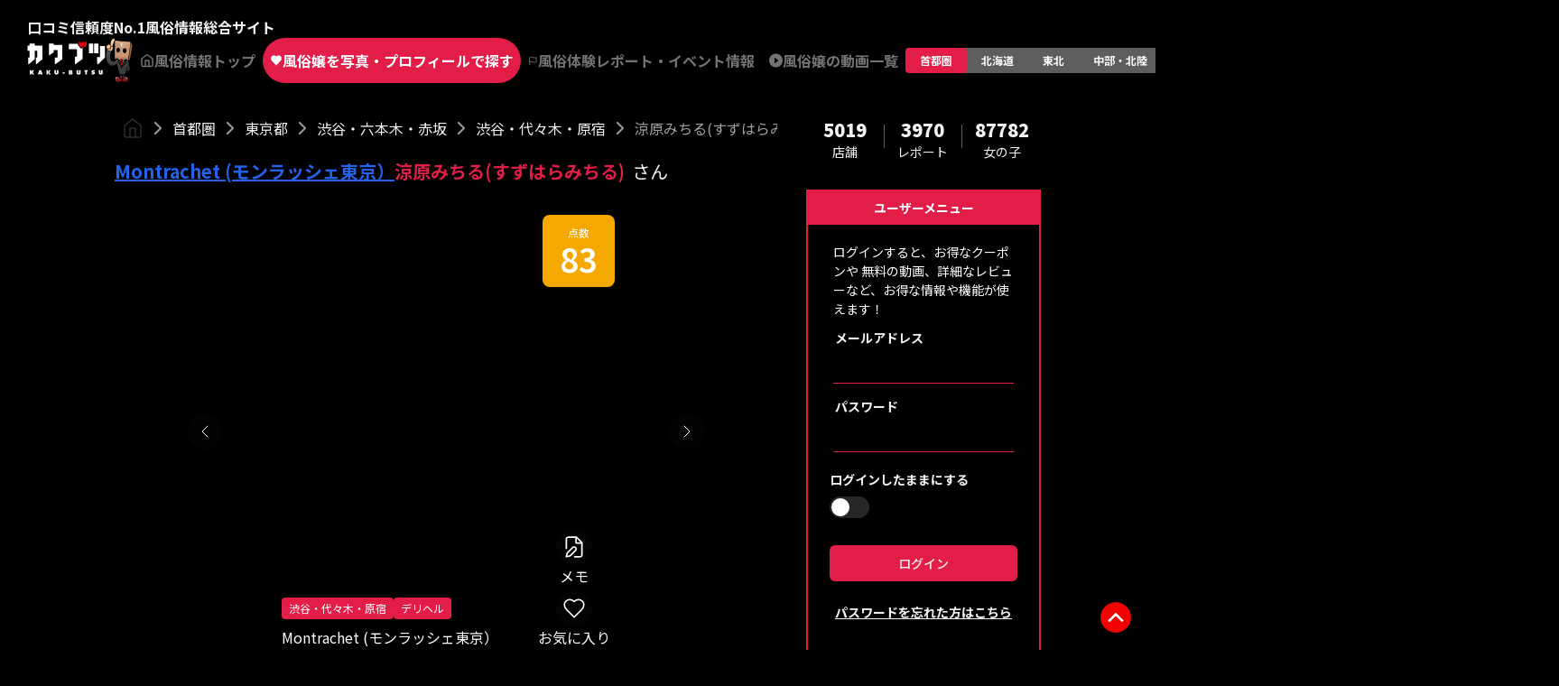

--- FILE ---
content_type: text/html; charset=utf-8
request_url: https://fuzoku.sod.co.jp/kanto/tokyo/shibuya/shibuya/18280/girls/675784/detail
body_size: 42414
content:
<!DOCTYPE html><html lang="ja" class=""><head><meta charSet="utf-8"/><meta name="viewport" content="width=device-width, initial-scale=1, user-scalable=no"/><link rel="preload" as="image" href="/images/logo_black_mode.svg" fetchPriority="high"/><link rel="preload" as="image" href="/images/logo_top_fuzokun.png" fetchPriority="high"/><link rel="stylesheet" href="/_next/static/css/dab27a44d0b13b66.css" data-precedence="next"/><link rel="stylesheet" href="/_next/static/css/d7f8166ce8de8beb.css" data-precedence="next"/><link rel="preload" as="script" fetchPriority="low" href="/_next/static/chunks/webpack-e6657c1ad3eb8d5b.js"/><script src="/_next/static/chunks/fd9d1056-19580537fc35c109.js" async=""></script><script src="/_next/static/chunks/7023-fabd297d795d2d16.js" async=""></script><script src="/_next/static/chunks/main-app-9fc22e673bc937cb.js" async=""></script><script src="/_next/static/chunks/8173-dbfb4240970f18ac.js" async=""></script><script src="/_next/static/chunks/9224-f72efb6f4224d248.js" async=""></script><script src="/_next/static/chunks/app/error-d7d19a04d6a7c643.js" async=""></script><script src="/_next/static/chunks/app/template-ba945bce03a4f28f.js" async=""></script><script src="/_next/static/chunks/4974-3040b534b453f924.js" async=""></script><script src="/_next/static/chunks/9984-70fd5eb6064e1ac5.js" async=""></script><script src="/_next/static/chunks/9256-d8464c5ea37a160e.js" async=""></script><script src="/_next/static/chunks/5694-ed9f9cf5e5d584c8.js" async=""></script><script src="/_next/static/chunks/5223-bf42335965700121.js" async=""></script><script src="/_next/static/chunks/7404-9b594e2cb3d71c7a.js" async=""></script><script src="/_next/static/chunks/2686-794ffac1e606917b.js" async=""></script><script src="/_next/static/chunks/7458-c64518e10b8492a1.js" async=""></script><script src="/_next/static/chunks/1193-6454f96af1a9a6e2.js" async=""></script><script src="/_next/static/chunks/9142-4c045677e35387c8.js" async=""></script><script src="/_next/static/chunks/4292-379efbfdf1ed2ed3.js" async=""></script><script src="/_next/static/chunks/app/%5BareaL%5D/%5BareaP%5D/%5BareaM%5D/%5BareaS%5D/%5BshopId%5D/girls/%5BgirlId%5D/detail/page-e3dd684f1bfe21fe.js" async=""></script><title>涼原みちる(すずはらみちる)さんの口コミ体験談、割引はこちら Montrachet (モンラッシェ東京） 渋谷・代々木・原宿/デリヘル | カクブツ</title><meta name="description" content="涼原みちる(すずはらみちる)さんに会ってみたい方必見！実際に体験した覆面調査員の口コミをチェックし、Montrachet (モンラッシェ東京）が提供する特別な割引情報もお見逃しなく。リアルな体験談とお得な情報が満載です。"/><link rel="canonical" href="https://fuzoku.sod.co.jp/kanto/tokyo/shibuya/shibuya/18280/girls/675784/detail"/><meta property="og:title" content="カクブツ風俗情報ランキング"/><meta property="og:description" content="涼原みちる(すずはらみちる)さんに会ってみたい方必見！実際に体験した覆面調査員の口コミをチェックし、Montrachet (モンラッシェ東京）が提供する特別な割引情報もお見逃しなく。リアルな体験談とお得な情報が満載です。"/><meta property="og:url" content="https://fuzoku.sod.co.jp/"/><meta property="og:image" content="https://fuzoku.sod.co.jp/common/img/header/kaku-butsu_logo.png?fbclid=IwY2xjawEYXaxleHRuA2FlbQIxMAABHZWIi_fFvtJG8yK4fZQ-bu3eyGWFPNXQf1Bbmfc7qyLvQ5XlUGJ2NFKiBw_aem_AKweEH9CcajZUybcH0PuXw"/><meta property="og:type" content="article"/><meta name="twitter:card" content="summary_large_image"/><meta name="twitter:title" content="カクブツ風俗情報ランキング"/><meta name="twitter:description" content="涼原みちる(すずはらみちる)さんに会ってみたい方必見！実際に体験した覆面調査員の口コミをチェックし、Montrachet (モンラッシェ東京）が提供する特別な割引情報もお見逃しなく。リアルな体験談とお得な情報が満載です。"/><meta name="twitter:image" content="https://fuzoku.sod.co.jp/common/img/header/kaku-butsu_logo.png"/><meta name="next-size-adjust"/><script src="/_next/static/chunks/polyfills-78c92fac7aa8fdd8.js" noModule=""></script></head><body class="__className_7afcbf"><div><main class="flex flex-col"><script>(self.__next_s=self.__next_s||[]).push([0,{"type":"application/ld+json","children":"{\"@context\":\"https://schema.org\",\"@type\":[\"ProfilePage\",\"WebPage\"],\"@id\":\"https://fuzoku.sod.co.jp/kanto/tokyo/shibuya/shibuya/18280/girls/675784/detail\",\"name\":\"涼原みちる(すずはらみちる)\",\"description\":\"「Montrachet (モンラッシェ東京）」の涼原みちる(すずはらみちる)のプロフィール情報ページです。風俗の検索・口コミ情報サイト「カクブツ」\",\"isPartOf\":{\"@type\":\"WebSite\",\"@id\":\"https://fuzoku.sod.co.jp/#website\",\"name\":\"カクブツ｜風俗の検索・口コミ情報サイト\",\"url\":\"https://fuzoku.sod.co.jp/\"},\"mainEntity\":{\"@type\":\"Person\",\"@id\":\"https://fuzoku.sod.co.jp/kanto/tokyo/shibuya/shibuya/18280/girls/675784/detail#person\",\"name\":\"涼原みちる(すずはらみちる)\",\"image\":\"https://fuzoku.sod.co.jp/img/girls/675784/main.jpg\",\"url\":\"https://fuzoku.sod.co.jp/kanto/tokyo/shibuya/shibuya/18280/girls/675784/detail\",\"description\":\"Montrachet (モンラッシェ東京）所属。T158・B83(D)・W58・H84。\",\"worksFor\":{\"@type\":\"LocalBusiness\",\"@id\":\"https://fuzoku.sod.co.jp/kanto/tokyo/shibuya/shibuya/18280/detail/#business\"}}}","id":"json-ld"}])</script><script>(self.__next_s=self.__next_s||[]).push([0,{"children":"\n            window.dataLayer = window.dataLayer || [];\n            function gtag(){dataLayer.push(arguments);}\n            gtag('js', new Date());\n            gtag('config', 'G-8MZ4RVBZRV');\n            let gtagCount=0;\n          ","id":"gtm-script-gtag"}])</script><script>(self.__next_s=self.__next_s||[]).push([0,{"children":"\n          setTimeout(function () {\n            document.querySelectorAll('a[href^=\"tel:\"]').forEach(function (telLink) {\n              if(gtagCount >= document.querySelectorAll('a[href^=\"tel:\"]').length){ return; }\n              gtagCount++;\n              telLink.addEventListener(\"click\", function () {\n                // GA4のイベント送信\n                gtag(\"event\", \"TEL予約 - Montrachet (モンラッシェ東京） - 涼原みちる(すずはらみちる)\", {\n                  event_category: \"tel\",\n                  event_label: this.href\n                });\n              }, { passive: true });\n            });\n          }, 500);\n          ","id":"gtm-script-gtag"}])</script><header class="flex flex-col pt-[15px] md:py-[18px] px-[30px] gap-y-[10px] max-md:px-5"><aside class="flex gap-x-2 font-bold text-base max-md:hidden"><span>口コミ信頼度No.1</span><span>風俗情報総合サイト</span></aside><section class="flex gap-x-2 items-center justify-between"><div class="flex gap-x-2"><a class="w-[90px] md:h-[45px] h-[40px] block" href="/"><img alt="カクブツ - 風俗検索と覆面調査団員による口コミサイト" title="カクブツ - 風俗検索と覆面調査団員による口コミサイト" fetchPriority="high" width="101" height="27" decoding="async" data-nimg="1" class="w-full h-full" style="color:transparent" src="/images/logo_black_mode.svg"/></a><img alt="カクブツ - ふーぞ君" title="カクブツ - ふーぞ君" fetchPriority="high" width="30" height="27" decoding="async" data-nimg="1" style="color:transparent" src="/images/logo_top_fuzokun.png"/><a class="min-w-[90px] font-bold whitespace-nowrap h-[50px] px-2 rounded-full flex items-center justify-center gap-x-2 max-md:hidden bg-background text-[#737373]" href="/kanto"><svg xmlns="http://www.w3.org/2000/svg" width="20" height="20" viewBox="0 0 24 24" fill="none" stroke="currentColor" stroke-width="2" stroke-linecap="round" stroke-linejoin="round" class="lucide lucide-home "><path d="m3 9 9-7 9 7v11a2 2 0 0 1-2 2H5a2 2 0 0 1-2-2z"></path><polyline points="9 22 9 12 15 12 15 22"></polyline></svg><span>風俗情報トップ</span></a><a class="min-w-[90px] font-bold whitespace-nowrap h-[50px] px-2 rounded-full flex items-center justify-center gap-x-2 max-md:hidden bg-primary text-white" href="/kanto/search/girls-top"><svg xmlns="http://www.w3.org/2000/svg" width="24" height="24" viewBox="0 0 24 24" fill="white" stroke="currentColor" stroke-width="0" stroke-linecap="round" stroke-linejoin="round" class="lucide lucide-heart "><path d="M19 14c1.49-1.46 3-3.21 3-5.5A5.5 5.5 0 0 0 16.5 3c-1.76 0-3 .5-4.5 2-1.5-1.5-2.74-2-4.5-2A5.5 5.5 0 0 0 2 8.5c0 2.3 1.5 4.05 3 5.5l7 7Z"></path></svg><span>風俗嬢を写真・プロフィールで探す</span></a><a class="min-w-[90px] font-bold whitespace-nowrap h-[50px] px-2 rounded-full flex items-center justify-center gap-x-2 max-md:hidden bg-background text-[#737373]" href="/kanto/articles/new"><svg xmlns="http://www.w3.org/2000/svg" width="19" height="19" viewBox="0 0 24 24" fill="none" stroke="currentColor" stroke-width="2" stroke-linecap="round" stroke-linejoin="round" class="lucide lucide-flag "><path d="M4 15s1-1 4-1 5 2 8 2 4-1 4-1V3s-1 1-4 1-5-2-8-2-4 1-4 1z"></path><line x1="4" x2="4" y1="22" y2="15"></line></svg><span>風俗体験レポート・イベント情報</span></a><a class="min-w-[90px] font-bold whitespace-nowrap h-[50px] px-2 rounded-full flex items-center justify-center gap-x-2 max-md:hidden bg-background text-[#737373]" href="/kanto/movies"><svg width="20" height="20" viewBox="0 0 20 20" fill="none" xmlns="http://www.w3.org/2000/svg"><path d="M10 0C4.48 0 0 4.48 0 10C0 15.52 4.48 20 10 20C15.52 20 20 15.52 20 10C20 4.48 15.52 0 10 0ZM8 14.5V5.5L14 10L8 14.5Z" fill="#737373"></path></svg><span>風俗嬢の動画一覧</span></a></div><div class="max-md:hidden inline-flex items-center justify-center rounded-md bg-[#5e5e5e] text-white p-0 h-[28px]"><a class="inline-flex items-center justify-center whitespace-nowrap rounded-sm px-4 py-1.5 ring-offset-background transition-all focus-visible:outline-none focus-visible:ring-2 focus-visible:ring-ring focus-visible:ring-offset-2 disabled:pointer-events-none disabled:opacity-50 font-bold text-xs h-[28px] bg-primary" href="/kanto/search/shops-top">首都圏</a><a class="inline-flex items-center justify-center whitespace-nowrap rounded-sm px-4 py-1.5 ring-offset-background transition-all focus-visible:outline-none focus-visible:ring-2 focus-visible:ring-ring focus-visible:ring-offset-2 disabled:pointer-events-none disabled:opacity-50 font-bold text-xs h-[28px]" href="/hokkaido/search/shops-top">北海道</a><a class="inline-flex items-center justify-center whitespace-nowrap rounded-sm px-4 py-1.5 ring-offset-background transition-all focus-visible:outline-none focus-visible:ring-2 focus-visible:ring-ring focus-visible:ring-offset-2 disabled:pointer-events-none disabled:opacity-50 font-bold text-xs h-[28px]" href="/touhoku/search/shops-top">東北</a><a class="inline-flex items-center justify-center whitespace-nowrap rounded-sm px-4 py-1.5 ring-offset-background transition-all focus-visible:outline-none focus-visible:ring-2 focus-visible:ring-ring focus-visible:ring-offset-2 disabled:pointer-events-none disabled:opacity-50 font-bold text-xs h-[28px]" href="/chubuhokuriku/search/shops-top">中部・北陸</a><a class="inline-flex items-center justify-center whitespace-nowrap rounded-sm px-4 py-1.5 ring-offset-background transition-all focus-visible:outline-none focus-visible:ring-2 focus-visible:ring-ring focus-visible:ring-offset-2 disabled:pointer-events-none disabled:opacity-50 font-bold text-xs h-[28px]" href="/toukai/search/shops-top">東海</a><a class="inline-flex items-center justify-center whitespace-nowrap rounded-sm px-4 py-1.5 ring-offset-background transition-all focus-visible:outline-none focus-visible:ring-2 focus-visible:ring-ring focus-visible:ring-offset-2 disabled:pointer-events-none disabled:opacity-50 font-bold text-xs h-[28px]" href="/kansai/search/shops-top">関西</a><a class="inline-flex items-center justify-center whitespace-nowrap rounded-sm px-4 py-1.5 ring-offset-background transition-all focus-visible:outline-none focus-visible:ring-2 focus-visible:ring-ring focus-visible:ring-offset-2 disabled:pointer-events-none disabled:opacity-50 font-bold text-xs h-[28px]" href="/chugokushikoku/search/shops-top">中国・四国</a><a class="inline-flex items-center justify-center whitespace-nowrap rounded-sm px-4 py-1.5 ring-offset-background transition-all focus-visible:outline-none focus-visible:ring-2 focus-visible:ring-ring focus-visible:ring-offset-2 disabled:pointer-events-none disabled:opacity-50 font-bold text-xs h-[28px]" href="/kyushuokinawa/search/shops-top">九州・沖縄</a><a class="inline-flex items-center justify-center whitespace-nowrap rounded-sm px-4 py-1.5 ring-offset-background transition-all focus-visible:outline-none focus-visible:ring-2 focus-visible:ring-ring focus-visible:ring-offset-2 disabled:pointer-events-none disabled:opacity-50 font-bold text-xs h-[28px]" href="/zenkoku/search/shops-top">全て</a></div><div class="w-[31%] flex items-center max-md:justify-end gap-2"><button type="button" aria-haspopup="dialog" aria-expanded="false" aria-controls="radix-:Rdq9uuuuuuuuuba:" data-state="closed" class="max-md:hidden"><div class="h-full w-[48px]"><img alt="user" title="user" loading="lazy" width="24" height="24" decoding="async" data-nimg="1" class="cursor-pointer z-20 md:w-[48px] md:h-[48px]" style="color:transparent" src="/images/user.svg"/></div></button><div class="w-10 h-10"><img alt="ユーザーメニュー" title="ユーザーメニュー" loading="lazy" width="28" height="28" decoding="async" data-nimg="1" class="cursor-pointer md:hidden" style="color:transparent" src="/images/icon_user.png"/></div></div></section></header><div class="flex justify-center m-5"><div class="w-full max-w-[734px]"><div class="w-full overflow-x-auto custom-scroll-bar"><div class="flex mb-2 mx-2 w-[max-content] mt-0" data-nosnippet="true"><a class="flex align-center" href="/"><img alt="" loading="lazy" width="24" height="24" decoding="async" data-nimg="1" style="color:transparent" src="/images/homebreadcrumb.svg"/></a><svg xmlns="http://www.w3.org/2000/svg" width="24" height="24" viewBox="0 0 24 24" fill="none" stroke="currentColor" stroke-width="2" stroke-linecap="round" stroke-linejoin="round" class="lucide lucide-chevron-right h-6 w-6 stroke-[#A0A0A0] mx-1"><path d="m9 18 6-6-6-6"></path></svg><a class="flex align-center hover:underline" href="/kanto/search/girls-top">首都圏</a><svg xmlns="http://www.w3.org/2000/svg" width="24" height="24" viewBox="0 0 24 24" fill="none" stroke="currentColor" stroke-width="2" stroke-linecap="round" stroke-linejoin="round" class="lucide lucide-chevron-right h-6 w-6 stroke-[#A0A0A0] mx-1"><path d="m9 18 6-6-6-6"></path></svg><a class="flex align-center hover:underline" href="/kanto/search/girls-top?pref=13">東京都</a><svg xmlns="http://www.w3.org/2000/svg" width="24" height="24" viewBox="0 0 24 24" fill="none" stroke="currentColor" stroke-width="2" stroke-linecap="round" stroke-linejoin="round" class="lucide lucide-chevron-right h-6 w-6 stroke-[#A0A0A0] mx-1"><path d="m9 18 6-6-6-6"></path></svg><a class="flex align-center hover:underline" href="/kanto/search/girls-top?pref=13&amp;middle=1302">渋谷・六本木・赤坂</a><svg xmlns="http://www.w3.org/2000/svg" width="24" height="24" viewBox="0 0 24 24" fill="none" stroke="currentColor" stroke-width="2" stroke-linecap="round" stroke-linejoin="round" class="lucide lucide-chevron-right h-6 w-6 stroke-[#A0A0A0] mx-1"><path d="m9 18 6-6-6-6"></path></svg><a class="flex align-center hover:underline" href="/kanto/search/girls-top?pref=13&amp;middle=1302&amp;small=130201">渋谷・代々木・原宿</a><svg xmlns="http://www.w3.org/2000/svg" width="24" height="24" viewBox="0 0 24 24" fill="none" stroke="currentColor" stroke-width="2" stroke-linecap="round" stroke-linejoin="round" class="lucide lucide-chevron-right h-6 w-6 stroke-[#A0A0A0] mx-1"><path d="m9 18 6-6-6-6"></path></svg><a class="flex align-center text-[#A0A0A0]" href="/kanto/tokyo/shibuya/shibuya/18280/girls/675784/detail">涼原みちる(すずはらみちる)</a></div></div><div class="mt-2 mb-2 flex flex-wrap items-center gap-x-2"><a class="hover:opacity-70 transition-opacity text-blue-600 underline" href="/kanto/tokyo/shibuya/shibuya/18280/detail"><h1 class="text-[20px] font-bold break-all">Montrachet (モンラッシェ東京）</h1></a><div class="flex items-center"><span class="text-[20px] font-bold text-primary break-all">涼原みちる(すずはらみちる)</span><span class="text-[20px] ml-2">さん</span></div></div><!--$--><div class="flex flex-col gap-2"><!--$--><!--/$--><div class="flex flex-col gap-2"><div class="flex md:justify-center w-full overflow-x-auto my-3"><div class="flex md:justify-center gap-1 w-[max-content]"><a class="" href="/kanto/tokyo/shibuya/shibuya/18280/girls/675784/detail"><button class="items-center justify-center whitespace-nowrap rounded-md text-sm ring-offset-background transition-colors focus-visible:outline-none focus-visible:ring-2 focus-visible:ring-ring focus-visible:ring-offset-2 disabled:pointer-events-none disabled:opacity-50 h-10 px-4 py-2 flex text-center font-bold bg-primary text-primary-foreground hover:bg-primary">レポート</button></a><a class="" href="/kanto/tokyo/shibuya/shibuya/18280/girls/675784/coupon"><button class="items-center justify-center whitespace-nowrap rounded-md text-sm ring-offset-background transition-colors focus-visible:outline-none focus-visible:ring-2 focus-visible:ring-ring focus-visible:ring-offset-2 disabled:pointer-events-none disabled:opacity-50 h-10 px-4 py-2 flex text-center font-bold bg-gray-400 text-white hover:bg-gray-400/80">クーポン</button></a><a class="pointer-events-none" href="/kanto/tokyo/shibuya/shibuya/18280/girls/675784/video"><button class="items-center justify-center whitespace-nowrap rounded-md text-sm ring-offset-background transition-colors focus-visible:outline-none focus-visible:ring-2 focus-visible:ring-ring focus-visible:ring-offset-2 disabled:pointer-events-none disabled:opacity-50 h-10 px-4 py-2 flex text-center font-bold bg-gray-400 text-white hover:bg-gray-400/80" disabled="">体験動画</button></a><a class="pointer-events-none" href="/kanto/tokyo/shibuya/shibuya/18280/girls/675784/diary"><button class="items-center justify-center whitespace-nowrap rounded-md text-sm ring-offset-background transition-colors focus-visible:outline-none focus-visible:ring-2 focus-visible:ring-ring focus-visible:ring-offset-2 disabled:pointer-events-none disabled:opacity-50 h-10 px-4 py-2 flex text-center font-bold bg-gray-400 text-white hover:bg-gray-400/80" disabled="">写メ日記</button></a><a class="pointer-events-none" href="/kanto/tokyo/shibuya/shibuya/18280/girls/675784/x"><button class="items-center justify-center whitespace-nowrap rounded-md text-sm ring-offset-background transition-colors focus-visible:outline-none focus-visible:ring-2 focus-visible:ring-ring focus-visible:ring-offset-2 disabled:pointer-events-none disabled:opacity-50 h-10 px-4 py-2 flex text-center font-bold bg-gray-400 text-white hover:bg-gray-400/80" disabled="">X・SNS</button></a></div></div></div></div><!--/$--><!--$--><div class="flex justify-between w-full"><div class="relative w-full" role="region" aria-roledescription="carousel"><div class="overflow-hidden"><div class="-ml-4 flex flex-row py-2"><div role="group" aria-roledescription="slide" class="min-w-0 shrink-0 grow-0 pl-4 md:basis-[55%] basis-[100%]"><div class="flex flex-col border border-[#9F9F9F] px-4 py-2 rounded-xl relative"><div class="relative"><span class="text-xs text-slate-500 flex items-center gap-2 mt-2 -mb-5"><svg xmlns="http://www.w3.org/2000/svg" width="16" height="16" viewBox="0 0 24 24" fill="none" stroke="currentColor" stroke-width="2" stroke-linecap="round" stroke-linejoin="round" class="lucide lucide-pencil "><path d="M17 3a2.85 2.83 0 1 1 4 4L7.5 20.5 2 22l1.5-5.5Z"></path><path d="m15 5 4 4"></path></svg>2024.04.02</span><div class="flex w-full justify-between items-center gap-0.5"><img alt="女の子画像" title="女の子画像" loading="lazy" width="60" height="60" decoding="async" data-nimg="1" class="object-contain" style="color:transparent" src="https://dgbi5x4dl0xkm.cloudfront.net/girls/675784/image/ddeb83f6d691112e8177166bd23c67b995ca9b48e5c980247e27da7ff6129ba2"/><!--$!--><template data-dgst="BAILOUT_TO_CLIENT_SIDE_RENDERING"></template><!--/$--><div class="flex flex-col gap-2 w-10"><div class="flex flex-col bg-primary w-full h-10 text-white justify-center text-center"><span class="text-[6px]">点数</span><span class=" text-xl font-semibold">83</span></div><div class="bg-primary w-full text-xs text-white text-center">超リッチ</div><div class="bg-primary w-full text-xs text-white text-center">高級</div></div></div><div class="flex flex-wrap items-center gap-2"><div class="text-[18px] break-keep">涼原みちる(すずはらみちる)<!-- -->(<!-- -->34<!-- -->)</div><div class="text-[18px] text-[#fff] line-clamp-1">T<!-- -->158<!-- -->・B<!-- -->83<!-- -->(<!-- -->D<!-- -->)・W<!-- -->58<!-- -->・H<!-- -->84</div></div></div><div class="text-xs px-2 pt-2 pb-4 text-justify"><div class="line-clamp-5 text-[1rem] leading-[1.5rem] h-[4.5rem]"><p><span style="font-size:22px">【概要】</span></p>

<p><span class="adjust-p">本日は<a href="https://fuzoku.sod.co.jp/kanto/shibuya/shibuya">渋谷・代々木・原宿エリア</a>にある｢<a href="https://fuzoku.sod.co.jp//shibuya/18280">Montrachet (モンラッシェ東京）</a>｣の<a href="https://fuzoku.sod.co.jp/kanto/girls/himelog_detail/675784">涼原みちる(すずはらみちる)</a>さんを調査いたしました。</span></p>

<span class="adjust-p"><span class="adjust-p"><p><span style="color:#FF0000">恋人同士のような近い距離感から放たれる明るい笑顔と優しさは破壊力抜群</span>。コミュニケーションやプレイの節々に、こちらへの好意や親密さを感じさせてくれるのがみちるさんです。キスやフェラを積極的に繰り出すスタイルで温かい温もりを感じるシーンも多くありました。以上の要素や値段を考慮して、今回はCP83とさせていただきました。</p>
</span></span>

<p>&nbsp;</p>

<p>&nbsp;</p>

<p><span style="font-size:22px">【涼原みちる(すずはらみちる)さんについて】</span></p>

<p><span style="font-size:16px"><strong>【ルックス】</strong><span style="color:#FF8C00">★★★★</span>☆  (4.3)</span></p>

<span class="adjust-p"><p><span style="color:rgb(0, 0, 0)">元アナウンサーの伊藤綾子さん似の綺麗な女性です。</span><span style="color:#FF0000">顔のパーツはどれも整ったお顔</span><span style="color:rgb(0, 0, 0)">で、はっきりとした二重の目元に鼻筋が通った高い鼻。柔らかな唇と綺麗な歯並びに、横顔のシャープなフェイスラインがセクシーです。</span></p>
</span>

<p>&nbsp;</p>

<p><span style="font-size:16px"><strong>【スタイル】</strong><span style="color:#FF8C00">★★★★</span>☆  (4.3)</span><strong style="font-size: 16px;">　T158 ・83(D)・58・84 </strong></p>

<span class="adjust-p"><p>体幹は<span style="color:#FF0000">細身でありながら適度な肉感のあるスタイル</span>。腰回りはキュッとくびれていて綺麗なラインで、色白のスベスベのお肌。おっぱいは手にちょうどおさまるサイズの綺麗な丸い形で、お尻はボリュームがあり揉みがいがあります。</p>
</span>

<p>&nbsp;</p>
 
<p><span style="font-size:16px">
        <strong><span style="color:#000000">【接客姿勢】</span></strong>
     
    <span style="color:#FF8C00">★★★★★</span>  (4.7)</span>
</p>

<span class="adjust-p"><p>好意を感じさせる明るい笑顔で、<span style="color:#FF0000">相手を気持ち良くさせたい気持ちが伝わるプレイ</span>。恋人のような近い距離感で積極的なキスや優しい体へのタッチが特徴的。終始丁寧な言葉遣いや所作で話題は尽きず、相手の目をしっかり見る傾聴姿勢は安心感あり。</p>
</span>

<p>&nbsp;</p>

<p><span style="font-size:16px">
        <strong>【テクニック】</strong>
     

    <span style="color:#FF8C00">★★★★</span>☆  (3.6)</span>
</p>

<span class="adjust-p"><p>舌を絡める濃厚なキスの時間がたっぷり。フェラの時間も多めに確保して、玉袋、愚息の裏筋など多方面から責めつつ、亀頭やカリ付近、愚息の根元というように深さを変えていくバリエーションもあり。</p>
</span>

<p>&nbsp;</p>
 

<p>&nbsp;</p>

<p><span style="font-size:22px">【Montrachet (モンラッシェ東京）について】</span></p>
<p><span style="font-size:16px">ハイヒールを履いたハイスペック美女からサービスを受けられる高級デリヘル
厳正な審査をパスした身元確かな女性のみ在籍できる</span></p>

<p>&nbsp;</p>

<p>
        <strong><span style="font-size:16px">【店員さん】</span></strong>
     
</p>

<p style="font-size:16px !important;">どなたも丁寧に対応いただきました。</p>

<p>&nbsp;</p>

<p>&nbsp;</p>

<p><span style="color:#FF0000"><span style="font-size:16px">○こんな方にはおすすめいたします。</span></span></p>

<p><span style="color:#FF0000"><span style="font-size:16px">・恋人同士のような距離感が好き</span></span></p>

<p><span style="color:#FF0000"><span style="font-size:16px">・スレンダーながら肉感のありエッチな体が好き</span></span></p>

<p><span style="color:#FF0000"><span style="font-size:16px">・柔らかいキスが好き</span></span></p>



<p>&nbsp;</p>

<p><span style="color:#0000FF"><span style="font-size:16px">○こんな方にはおすすめいたしません。</span></span></p>

<p><span style="color:#0000FF"><span style="font-size:16px">・大きなおっぱいが好き</span></span></p>

<p><span style="color:#0000FF"><span style="font-size:16px">・ふくよかな女性が好き</span></span></p>

<p><span style="color:#0000FF"><span style="font-size:16px">・気持ち良くしてくれるテクニックを求めたい</span></span></p>



<p>&nbsp;</p>

<p>&nbsp;</p>

<p><strong><span style="font-size:16px">○プレイデータ</span></strong></p>

<p><span style="font-size:16px">お名前:涼原みちる(すずはらみちる)</span></p>

<p><span style="font-size:16px">プレイ時間:70分</span></p>

<p><span style="font-size:16px">プレイ総額:42,000円</span></p>

<p><span style="font-size:16px">内訳:カクブツ限定コース70分40,000円 + 交通費2,000円（ホテル代別途）</span></p>

<p><span style="font-size:16px">備考：喫煙接客中はなし、タトゥーなし、ボディピアスなし、傷跡なし</span></p>

<p>&nbsp;</p>
</div></div><div class="absolute w-full h-full top-0 left-0 z-[2] cursor-pointer"></div></div></div></div></div></div></div><!--/$--><!--$--><!--/$--><!--$--><div class="w-full pt-4 pb-4"><div class="flex font-bold justify-between pb-3"><label class="text-xl font-bold">ユーザーコメント（<!-- -->0<!-- -->件）</label></div><div class="w-full overflow-y-auto disable-scrollbar"></div><div class="flex justify-center items-center p-2"><div class="text-center"><button class="inline-flex items-center justify-center whitespace-nowrap text-sm font-medium ring-offset-background transition-colors focus-visible:outline-none focus-visible:ring-2 focus-visible:ring-ring focus-visible:ring-offset-2 disabled:pointer-events-none disabled:opacity-50 bg-primary text-primary-foreground hover:bg-primary/90 h-10 px-4 py-2 md:w-[300px] w-full rounded-full gap-2">コメントを投稿する</button></div></div></div><!--/$--><div class="flex flex-col justify-between items-center p-4 gap-3 bg-[#CC0033] mb-4"><a href="tel:03-6277-3882" class="flex md:max-w-[400px] bg-white rounded-[6px] h-16 items-center text-primary px-4 py-2 justify-start w-full"><img alt="女の子画像" title="女の子画像" loading="lazy" width="33" height="33" decoding="async" data-nimg="1" style="color:transparent" src="/images/icons/phone.svg"/><div class="flex flex-col text-center w-full font-bold"><span class="text-sm">『カクブツを見た』で電話する</span><span class="text-xl w-full">03-6277-3882</span></div></a><a class="flex md:max-w-[400px] justify-center w-full rounded-[6px] border-[1px] border-white h-12 items-center text-white p-2 bg-[#B5173F] font-semibold" href="/kanto/tokyo/shibuya/shibuya/18280/detail">店舗ページへ</a></div><!--$!--><template data-dgst="BAILOUT_TO_CLIENT_SIDE_RENDERING"></template><!--/$--><div class="relative flex flex-col py-4"><h2 class="font-bold text-xl py-2">所属の女の子</h2><div class="grid md:grid-cols-3 grid-cols-2 gap-4"></div><div class="h-10"></div></div></div><div class="md:block hidden ml-8 w-[260px]"><!--$--><div class="flex flex-col mb-10 w-full max-md:hidden"><section class="grid grid-cols-3 justify-items-center mb-8"><aside class="flex w-full "><div class="flex flex-col w-full items-center justify-center"><span class="font-black text-xl">5019</span><span class="font-normal text-sm">店舗</span></div><div class="border-r border-primary h-[26px] mt-2"></div></aside><aside class="flex w-full "><div class="flex flex-col w-full items-center justify-center"><span class="font-black text-xl">3970</span><span class="font-normal text-sm">レポート</span></div><div class="border-r border-primary h-[26px] mt-2"></div></aside><aside class="flex w-full "><div class="flex flex-col w-full items-center justify-center"><span class="font-black text-xl">87782</span><span class="font-normal text-sm">女の子</span></div><div></div></aside></section><div class="flex flex-col border-2 border-primary"><div class="flex flex-col"><div class="bg-primary text-white flex justify-center relative z-0"><span class="py-2 text-[14px] font-bold">ユーザーメニュー</span></div><!--$--><section class="flex flex-col"><span class="justify-center mx-7 text-[14px] mt-5 mb-2 text-[#fff]">ログインすると、お得なクーポンや 無料の動画、詳細なレビューなど、お得な情報や機能が使えます！</span><form action="" encType="multipart/form-data" method="POST"><input type="hidden" name="$ACTION_REF_1"/><input type="hidden" name="$ACTION_1:0" value="{&quot;id&quot;:&quot;22ad51db51f16cd8767398438b81c53ea800faeb&quot;,&quot;bound&quot;:&quot;$@1&quot;}"/><input type="hidden" name="$ACTION_1:1" value="[{&quot;message&quot;:&quot;&quot;,&quot;success&quot;:false}]"/><input type="hidden" name="$ACTION_KEY" value="k134410018"/><div class="justify-center mx-7"><label class="font-bold text-[14px] pl-0.5">メールアドレス</label><input type="text" class="h-10 w-full border px-3 py-2 text-sm ring-offset-background file:border-0 file:bg-transparent file:text-sm file:font-medium placeholder:text-muted-foreground focus-visible:outline-none focus-visible:ring-ring disabled:cursor-not-allowed disabled:opacity-50 bg-background border-solid border-t-0 border-x-0 border-primary rounded-none focus-visible:ring-0 focus-visible:ring-offset-0 justify-center" autoComplete="one-time-code" name="email"/></div><div class="justify-center mx-7 mt-3 mb-5"><label class="font-bold text-[14px] pl-0.5">パスワード</label><input type="password" class="h-10 w-full border px-3 py-2 text-sm ring-offset-background file:border-0 file:bg-transparent file:text-sm file:font-medium placeholder:text-muted-foreground focus-visible:outline-none focus-visible:ring-ring disabled:cursor-not-allowed disabled:opacity-50 border-solid border-t-0 border-x-0 border-primary rounded-none focus-visible:ring-0 focus-visible:ring-offset-0 justify-center bg-background" autoComplete="one-time-code" name="password"/></div><div class="flex flex-col justify-center mx-6 mt-5"><label class="font-bold text-[14px] mb-2">ログインしたままにする</label><section><button type="button" role="switch" aria-checked="false" data-state="unchecked" value="on" class="peer inline-flex w-11 shrink-0 cursor-pointer items-center rounded-full border-2 border-transparent transition-colors focus-visible:outline-none focus-visible:ring-2 focus-visible:ring-ring focus-visible:ring-offset-2 focus-visible:ring-offset-background disabled:cursor-not-allowed disabled:opacity-50 data-[state=checked]:bg-primary data-[state=unchecked]:bg-input h-[24px] bg-white"><span data-state="unchecked" class="pointer-events-none block h-5 w-5 rounded-full bg-white shadow-lg ring-0 transition-transform data-[state=checked]:translate-x-5 data-[state=unchecked]:translate-x-0"></span></button><input type="checkbox" aria-hidden="true" style="transform:translateX(-100%);position:absolute;pointer-events:none;opacity:0;margin:0" tabindex="-1" name="stay" value="on"/></section></div><div class="flex flex-col justify-center mx-6 mt-[15px] "><label class="text-red-400 text-[14px] mb-3"></label><button class="inline-flex items-center justify-center whitespace-nowrap rounded-md text-sm font-medium ring-offset-background transition-colors focus-visible:outline-none focus-visible:ring-2 focus-visible:ring-ring focus-visible:ring-offset-2 disabled:pointer-events-none disabled:opacity-50 bg-primary text-primary-foreground hover:bg-primary/90 h-10 px-4 py-2 relative"><p>ログイン</p><div class="absolute right-2"></div></button></div><div class="flex flex-col justify-center m-6"><a type="button" class="underline border-gray-400 text-sm rounded-none text-center font-bold hover:bg-transparent" href="/password-recovery-email">パスワードを忘れた方はこちら</a></div><div class="flex flex-col justify-center mx-6 my-[33.5px]"><a href="/registration"><button class="inline-flex items-center justify-center whitespace-nowrap rounded-md text-sm font-medium ring-offset-background transition-colors focus-visible:outline-none focus-visible:ring-2 focus-visible:ring-ring focus-visible:ring-offset-2 disabled:pointer-events-none disabled:opacity-50 bg-primary text-primary-foreground hover:bg-primary/90 h-10 px-4 py-2 w-full">今すぐ無料会員登録</button></a></div></form></section><!--/$--></div><div class="w-full"><span class="flex flex-col justify-center bg-primary text-white text-center mt-[9px] w-full h-9">閲覧履歴</span><div class="flex flex-col justify-center border text-center text-[#707070] border-dashed my-3 mx-6 h-14">閲覧履歴はありません</div></div></div><div class="flex flex-col mt-6"><h6 class="font-bold text-xl">記事ランキング</h6><section class="flex flex-col mt-6 gap-y-3"><div class="flex gap-x-3 border-b pb-3"><div class="relative w-[118px] h-[118px] flex-none"><img alt="【地方版】カクブツプライム会員 地方エリア先行受付中！" title="【地方版】カクブツプライム会員 地方エリア先行受付中！" loading="lazy" width="500" height="500" decoding="async" data-nimg="1" class="m-auto object-cover object-center w-full h-full" style="color:transparent" src="https://dgbi5x4dl0xkm.cloudfront.net/contents/139/thumbnail_filename/4a1026452b1442da4caf2f7cc8ac48d75c5a481ba597ef8cb31efba6f4f99768"/></div><span class="w-9 h-8 absolute font-semibold text-[22px] text-white bg-[#cc0033bf] text-center">1</span><div class="flex flex-col gap-y-1"><h4 class="text-sm"><a class="text-primary break-all hover:underline" href="/kanto/articles/kakubutsu_prime_chihou">【地方版】カクブツプライム会員 地方エリア先行受付中！</a></h4><span class="font-normal text-xs text-[#878787] break-all line-clamp-5"></span></div></div><div class="flex gap-x-3 border-b pb-3"><div class="relative w-[118px] h-[118px] flex-none"><img alt="最近話題のリンガムマッサージを潜入調査！！" title="最近話題のリンガムマッサージを潜入調査！！" loading="lazy" width="500" height="500" decoding="async" data-nimg="1" class="m-auto object-cover object-center w-full h-full" style="color:transparent" src="https://dgbi5x4dl0xkm.cloudfront.net/contents/69/thumbnail_filename/47a68b42cad9d40668acd84b28c7207bcc54fab6adca41bd9302eb5e327fa685"/></div><span class="w-9 h-8 absolute font-semibold text-[22px] text-white bg-[#cc0033bf] text-center">2</span><div class="flex flex-col gap-y-1"><h4 class="text-sm"><a class="text-primary break-all hover:underline" href="/zenkoku/articles/iyashinoennkann_lp">最近話題のリンガムマッサージを潜入調査！！</a></h4><span class="font-normal text-xs text-[#878787] break-all line-clamp-5"></span></div></div><div class="flex gap-x-3 border-b pb-3"><div class="relative w-[118px] h-[118px] flex-none"><img alt="新しい快楽 ～本当の「メスイキ」を知っていますか？～" title="新しい快楽 ～本当の「メスイキ」を知っていますか？～" loading="lazy" width="500" height="500" decoding="async" data-nimg="1" class="m-auto object-cover object-center w-full h-full" style="color:transparent" src="https://dgbi5x4dl0xkm.cloudfront.net/contents/19/thumbnail_filename/460f2024fa132719991b9369246bbb9a88436695207561026745ed4c1ec28fac"/></div><span class="w-9 h-8 absolute font-semibold text-[22px] text-white bg-[#cc0033bf] text-center">3</span><div class="flex flex-col gap-y-1"><h4 class="text-sm"><a class="text-primary break-all hover:underline" href="/zenkoku/articles/mesuiki">新しい快楽 ～本当の「メスイキ」を知っていますか？～</a></h4><span class="font-normal text-xs text-[#878787] break-all line-clamp-5"></span></div></div><div class="flex gap-x-3 border-b pb-3"><div class="relative w-[118px] h-[118px] flex-none"><img alt="女性を本当に満足させるSEX完全攻略セミナー" title="女性を本当に満足させるSEX完全攻略セミナー" loading="lazy" width="500" height="500" decoding="async" data-nimg="1" class="m-auto object-cover object-center w-full h-full" style="color:transparent" src="https://dgbi5x4dl0xkm.cloudfront.net/contents/129/thumbnail_filename/b9a7ad3b5de40df8694057aa828e493c790f79c302168f219f7b5aa994dfb846"/></div><span class="w-9 h-8 absolute font-semibold text-[22px] text-white bg-[#cc0033bf] text-center">4</span><div class="flex flex-col gap-y-1"><h4 class="text-sm"><a class="text-primary break-all hover:underline" href="/kanto/articles/couanne_yoshioka">女性を本当に満足させるSEX完全攻略セミナー</a></h4><span class="font-normal text-xs text-[#878787] break-all line-clamp-5"></span></div></div><div class="flex gap-x-3 border-b pb-3"><div class="relative w-[118px] h-[118px] flex-none"><img alt="世界最大の風俗系コミュニティ『カクブツコミュニティ』" title="世界最大の風俗系コミュニティ『カクブツコミュニティ』" loading="lazy" width="500" height="500" decoding="async" data-nimg="1" class="m-auto object-cover object-center w-full h-full" style="color:transparent" src="https://dgbi5x4dl0xkm.cloudfront.net/contents/7/thumbnail_filename/6e7fe5b2a5347d6f822574949c44eca609f0f56e216f8b5e04cd49055e010cea"/></div><span class="w-9 h-8 absolute font-semibold text-[22px] text-white bg-[#cc0033bf] text-center">5</span><div class="flex flex-col gap-y-1"><h4 class="text-sm"><a class="text-primary break-all hover:underline" href="/zenkoku/articles/kakubutsu_comunity">世界最大の風俗系コミュニティ『カクブツコミュニティ』</a></h4><span class="font-normal text-xs text-[#878787] break-all line-clamp-5"></span></div></div></section></div></div><!--/$--></div></div><footer><div class="md:hidden flex justify-around w-full fixed border-t border-black border-opacity-30 bottom-0 bg-background z-10"><a class="w-1/3 p-3 flex flex-col items-center gap-2 px-3 py-2" href="#girl_schedule"><svg xmlns="http://www.w3.org/2000/svg" width="24" height="24" viewBox="0 0 24 24" fill="none" stroke="currentColor" stroke-width="2" stroke-linecap="round" stroke-linejoin="round" class="lucide lucide-calendar-days "><path d="M8 2v4"></path><path d="M16 2v4"></path><rect width="18" height="18" x="3" y="4" rx="2"></rect><path d="M3 10h18"></path><path d="M8 14h.01"></path><path d="M12 14h.01"></path><path d="M16 14h.01"></path><path d="M8 18h.01"></path><path d="M12 18h.01"></path><path d="M16 18h.01"></path></svg><span class="text-white">出勤</span></a><a class="w-1/3 p-3 flex flex-col items-center gap-2 px-3 py-2" href="/kanto/tokyo/shibuya/shibuya/18280/girls/675784/coupon#coupon_list"><svg xmlns="http://www.w3.org/2000/svg" width="24" height="24" viewBox="0 0 24 24" fill="none" stroke="currentColor" stroke-width="2" stroke-linecap="round" stroke-linejoin="round" class="lucide lucide-ticket "><path d="M2 9a3 3 0 0 1 0 6v2a2 2 0 0 0 2 2h16a2 2 0 0 0 2-2v-2a3 3 0 0 1 0-6V7a2 2 0 0 0-2-2H4a2 2 0 0 0-2 2Z"></path><path d="M13 5v2"></path><path d="M13 17v2"></path><path d="M13 11v2"></path></svg><span class="text-white">クーポン</span></a><a class="w-1/3 p-3 flex flex-col items-center gap-2 px-3 py-2" href="tel:03-6277-3882"><svg xmlns="http://www.w3.org/2000/svg" width="24" height="24" viewBox="0 0 24 24" fill="none" stroke="currentColor" stroke-width="2" stroke-linecap="round" stroke-linejoin="round" class="lucide lucide-phone-call "><path d="M22 16.92v3a2 2 0 0 1-2.18 2 19.79 19.79 0 0 1-8.63-3.07 19.5 19.5 0 0 1-6-6 19.79 19.79 0 0 1-3.07-8.67A2 2 0 0 1 4.11 2h3a2 2 0 0 1 2 1.72 12.84 12.84 0 0 0 .7 2.81 2 2 0 0 1-.45 2.11L8.09 9.91a16 16 0 0 0 6 6l1.27-1.27a2 2 0 0 1 2.11-.45 12.84 12.84 0 0 0 2.81.7A2 2 0 0 1 22 16.92z"></path><path d="M14.05 2a9 9 0 0 1 8 7.94"></path><path d="M14.05 6A5 5 0 0 1 18 10"></path></svg><span class="text-white">電話</span></a></div></footer><div><!--$!--><template data-dgst="BAILOUT_TO_CLIENT_SIDE_RENDERING"></template><!--/$--></div><button class="fixed right-6 bottom-20 md:bottom-4 z-[12]"><img alt="画面トップへスクロール" title="画面トップへスクロール" loading="lazy" width="38" height="38" decoding="async" data-nimg="1" style="color:transparent;width:auto;height:auto" src="/images/float/pagetop.webp"/></button></main></div><script>(self.__next_s=self.__next_s||[]).push([0,{"children":"\n          setTimeout(() => {\n            (function(w,d,s,l,i){\n              w[l]=w[l]||[];w[l].push({'gtm.start': new Date().getTime(), event:'gtm.js'});\n              var f=d.getElementsByTagName(s)[0], j=d.createElement(s), dl=l!='dataLayer'?'&l='+l:'';\n              j.async=true; j.src='https://www.googletagmanager.com/gtm.js?id='+i+dl;\n              f.parentNode.insertBefore(j,f);\n            })(window,document,'script','dataLayer','GTM-PDN2KBD');\n          }, 4000);\n          ","id":"gtm-start-script"}])</script><noscript><iframe src="https://www.googletagmanager.com/ns.html?id=GTM-PDN2KBD" height="0" width="0" style="display:none;visibility:hidden"></iframe></noscript><script src="/_next/static/chunks/webpack-e6657c1ad3eb8d5b.js" async=""></script><script>(self.__next_f=self.__next_f||[]).push([0]);self.__next_f.push([2,null])</script><script>self.__next_f.push([1,"1:HL[\"/_next/static/media/24f6ebe2756575bd-s.p.woff2\",\"font\",{\"crossOrigin\":\"\",\"type\":\"font/woff2\"}]\n2:HL[\"/_next/static/css/dab27a44d0b13b66.css\",\"style\"]\n3:HL[\"/_next/static/css/d7f8166ce8de8beb.css\",\"style\"]\n"])</script><script>self.__next_f.push([1,"4:I[95751,[],\"\"]\n7:I[39275,[],\"\"]\ne:I[61343,[],\"\"]\n11:I[76130,[],\"\"]\n8:[\"areaL\",\"kanto\",\"d\"]\n9:[\"areaP\",\"tokyo\",\"d\"]\na:[\"areaM\",\"shibuya\",\"d\"]\nb:[\"areaS\",\"shibuya\",\"d\"]\nc:[\"shopId\",\"18280\",\"d\"]\nd:[\"girlId\",\"675784\",\"d\"]\n12:[]\n"])</script><script>self.__next_f.push([1,"0:[[[\"$\",\"link\",\"0\",{\"rel\":\"stylesheet\",\"href\":\"/_next/static/css/dab27a44d0b13b66.css\",\"precedence\":\"next\",\"crossOrigin\":\"$undefined\"}],[\"$\",\"link\",\"1\",{\"rel\":\"stylesheet\",\"href\":\"/_next/static/css/d7f8166ce8de8beb.css\",\"precedence\":\"next\",\"crossOrigin\":\"$undefined\"}]],[\"$\",\"$L4\",null,{\"buildId\":\"szs7dGWqc7uoxilOmjUkt\",\"assetPrefix\":\"\",\"initialCanonicalUrl\":\"/kanto/tokyo/shibuya/shibuya/18280/girls/675784/detail\",\"initialTree\":[\"\",{\"children\":[[\"areaL\",\"kanto\",\"d\"],{\"children\":[[\"areaP\",\"tokyo\",\"d\"],{\"children\":[[\"areaM\",\"shibuya\",\"d\"],{\"children\":[[\"areaS\",\"shibuya\",\"d\"],{\"children\":[[\"shopId\",\"18280\",\"d\"],{\"children\":[\"girls\",{\"children\":[[\"girlId\",\"675784\",\"d\"],{\"children\":[\"detail\",{\"children\":[\"__PAGE__\",{}]}]}]}]}]}]}]}]}]},\"$undefined\",\"$undefined\",true],\"initialSeedData\":[\"\",{\"children\":[[\"areaL\",\"kanto\",\"d\"],{\"children\":[[\"areaP\",\"tokyo\",\"d\"],{\"children\":[[\"areaM\",\"shibuya\",\"d\"],{\"children\":[[\"areaS\",\"shibuya\",\"d\"],{\"children\":[[\"shopId\",\"18280\",\"d\"],{\"children\":[\"girls\",{\"children\":[[\"girlId\",\"675784\",\"d\"],{\"children\":[\"detail\",{\"children\":[\"__PAGE__\",{},[[\"$L5\",\"$L6\"],null],null]},[\"$\",\"$L7\",null,{\"parallelRouterKey\":\"children\",\"segmentPath\":[\"children\",\"$8\",\"children\",\"$9\",\"children\",\"$a\",\"children\",\"$b\",\"children\",\"$c\",\"children\",\"girls\",\"children\",\"$d\",\"children\",\"detail\",\"children\"],\"error\":\"$undefined\",\"errorStyles\":\"$undefined\",\"errorScripts\":\"$undefined\",\"template\":[\"$\",\"$Le\",null,{}],\"templateStyles\":\"$undefined\",\"templateScripts\":\"$undefined\",\"notFound\":\"$undefined\",\"notFoundStyles\":\"$undefined\",\"styles\":null}],null]},[\"$\",\"$L7\",null,{\"parallelRouterKey\":\"children\",\"segmentPath\":[\"children\",\"$8\",\"children\",\"$9\",\"children\",\"$a\",\"children\",\"$b\",\"children\",\"$c\",\"children\",\"girls\",\"children\",\"$d\",\"children\"],\"error\":\"$undefined\",\"errorStyles\":\"$undefined\",\"errorScripts\":\"$undefined\",\"template\":[\"$\",\"$Le\",null,{}],\"templateStyles\":\"$undefined\",\"templateScripts\":\"$undefined\",\"notFound\":\"$undefined\",\"notFoundStyles\":\"$undefined\",\"styles\":null}],null]},[\"$\",\"$L7\",null,{\"parallelRouterKey\":\"children\",\"segmentPath\":[\"children\",\"$8\",\"children\",\"$9\",\"children\",\"$a\",\"children\",\"$b\",\"children\",\"$c\",\"children\",\"girls\",\"children\"],\"error\":\"$undefined\",\"errorStyles\":\"$undefined\",\"errorScripts\":\"$undefined\",\"template\":[\"$\",\"$Le\",null,{}],\"templateStyles\":\"$undefined\",\"templateScripts\":\"$undefined\",\"notFound\":\"$undefined\",\"notFoundStyles\":\"$undefined\",\"styles\":null}],null]},[\"$\",\"$L7\",null,{\"parallelRouterKey\":\"children\",\"segmentPath\":[\"children\",\"$8\",\"children\",\"$9\",\"children\",\"$a\",\"children\",\"$b\",\"children\",\"$c\",\"children\"],\"error\":\"$undefined\",\"errorStyles\":\"$undefined\",\"errorScripts\":\"$undefined\",\"template\":[\"$\",\"$Le\",null,{}],\"templateStyles\":\"$undefined\",\"templateScripts\":\"$undefined\",\"notFound\":\"$undefined\",\"notFoundStyles\":\"$undefined\",\"styles\":null}],null]},[\"$\",\"$L7\",null,{\"parallelRouterKey\":\"children\",\"segmentPath\":[\"children\",\"$8\",\"children\",\"$9\",\"children\",\"$a\",\"children\",\"$b\",\"children\"],\"error\":\"$undefined\",\"errorStyles\":\"$undefined\",\"errorScripts\":\"$undefined\",\"template\":[\"$\",\"$Le\",null,{}],\"templateStyles\":\"$undefined\",\"templateScripts\":\"$undefined\",\"notFound\":\"$undefined\",\"notFoundStyles\":\"$undefined\",\"styles\":null}],null]},[\"$\",\"$L7\",null,{\"parallelRouterKey\":\"children\",\"segmentPath\":[\"children\",\"$8\",\"children\",\"$9\",\"children\",\"$a\",\"children\"],\"error\":\"$undefined\",\"errorStyles\":\"$undefined\",\"errorScripts\":\"$undefined\",\"template\":[\"$\",\"$Le\",null,{}],\"templateStyles\":\"$undefined\",\"templateScripts\":\"$undefined\",\"notFound\":\"$undefined\",\"notFoundStyles\":\"$undefined\",\"styles\":null}],null]},[\"$\",\"$L7\",null,{\"parallelRouterKey\":\"children\",\"segmentPath\":[\"children\",\"$8\",\"children\",\"$9\",\"children\"],\"error\":\"$undefined\",\"errorStyles\":\"$undefined\",\"errorScripts\":\"$undefined\",\"template\":[\"$\",\"$Le\",null,{}],\"templateStyles\":\"$undefined\",\"templateScripts\":\"$undefined\",\"notFound\":\"$undefined\",\"notFoundStyles\":\"$undefined\",\"styles\":null}],null]},[\"$\",\"$L7\",null,{\"parallelRouterKey\":\"children\",\"segmentPath\":[\"children\",\"$8\",\"children\"],\"error\":\"$undefined\",\"errorStyles\":\"$undefined\",\"errorScripts\":\"$undefined\",\"template\":[\"$\",\"$Le\",null,{}],\"templateStyles\":\"$undefined\",\"templateScripts\":\"$undefined\",\"notFound\":\"$undefined\",\"notFoundStyles\":\"$undefined\",\"styles\":null}],null]},[\"$Lf\",null],null],\"couldBeIntercepted\":false,\"initialHead\":[false,\"$L10\"],\"globalErrorComponent\":\"$11\",\"missingSlots\":\"$W12\"}]]\n"])</script><script>self.__next_f.push([1,"13:I[35082,[\"8173\",\"static/chunks/8173-dbfb4240970f18ac.js\",\"9224\",\"static/chunks/9224-f72efb6f4224d248.js\",\"7601\",\"static/chunks/app/error-d7d19a04d6a7c643.js\"],\"default\"]\n14:I[35722,[\"5489\",\"static/chunks/app/template-ba945bce03a4f28f.js\"],\"default\"]\n16:I[231,[\"8173\",\"static/chunks/8173-dbfb4240970f18ac.js\",\"4974\",\"static/chunks/4974-3040b534b453f924.js\",\"9984\",\"static/chunks/9984-70fd5eb6064e1ac5.js\",\"9256\",\"static/chunks/9256-d8464c5ea37a160e.js\",\"5694\",\"static/chunks/5694-ed9f9cf5e5d584c8.js\",\"5223\",\"static/chunks/5223-bf42335965700121.js\",\"7404\",\"static/chunks/7404-9b594e2cb3d71c7a.js\",\"2686\",\"static/chunks/2686-794ffac1e606917b.js\",\"7458\",\"static/chunks/7458-c64518e10b8492a1.js\",\"1193\",\"static/chunks/1193-6454f96af1a9a6e2.js\",\"9142\",\"static/chunks/9142-4c045677e35387c8.js\",\"4292\",\"static/chunks/4292-379efbfdf1ed2ed3.js\",\"6636\",\"static/chunks/app/%5BareaL%5D/%5BareaP%5D/%5BareaM%5D/%5BareaS%5D/%5BshopId%5D/girls/%5BgirlId%5D/detail/page-e3dd684f1bfe21fe.js\"],\"\"]\n17:I[59142,[\"8173\",\"static/chunks/8173-dbfb4240970f18ac.js\",\"4974\",\"static/chunks/4974-3040b534b453f924.js\",\"9984\",\"static/chunks/9984-70fd5eb6064e1ac5.js\",\"9256\",\"static/chunks/9256-d8464c5ea37a160e.js\",\"5694\",\"static/chunks/5694-ed9f9cf5e5d584c8.js\",\"5223\",\"static/chunks/5223-bf42335965700121.js\",\"7404\",\"static/chunks/7404-9b594e2cb3d71c7a.js\",\"2686\",\"static/chunks/2686-794ffac1e606917b.js\",\"7458\",\"static/chunks/7458-c64518e10b8492a1.js\",\"1193\",\"static/chunks/1193-6454f96af1a9a6e2.js\",\"9142\",\"static/chunks/9142-4c045677e35387c8.js\",\"4292\",\"static/chunks/4292-379efbfdf1ed2ed3.js\",\"6636\",\"static/chunks/app/%5BareaL%5D/%5BareaP%5D/%5BareaM%5D/%5BareaS%5D/%5BshopId%5D/girls/%5BgirlId%5D/detail/page-e3dd684f1bfe21fe.js\"],\"PageFooter\"]\n18:I[84080,[\"8173\",\"static/chunks/8173-dbfb4240970f18ac.js\",\"4974\",\"static/chunks/4974-3040b534b453f924.js\",\"9984\",\"static/chunks/9984-70fd5eb6064e1ac5.js\",\"9256\",\"static/chunks/9256-d8464c5ea37a160e.js\",\"5694\",\"static/chunks/5694-ed9f9cf5e5d584c8.js\",\"5223\",\"static/chunks/5223-bf42335965700121.js\",\"7404\",\"static/chunks/7"])</script><script>self.__next_f.push([1,"404-9b594e2cb3d71c7a.js\",\"2686\",\"static/chunks/2686-794ffac1e606917b.js\",\"7458\",\"static/chunks/7458-c64518e10b8492a1.js\",\"1193\",\"static/chunks/1193-6454f96af1a9a6e2.js\",\"9142\",\"static/chunks/9142-4c045677e35387c8.js\",\"4292\",\"static/chunks/4292-379efbfdf1ed2ed3.js\",\"6636\",\"static/chunks/app/%5BareaL%5D/%5BareaP%5D/%5BareaM%5D/%5BareaS%5D/%5BshopId%5D/girls/%5BgirlId%5D/detail/page-e3dd684f1bfe21fe.js\"],\"\"]\n"])</script><script>self.__next_f.push([1,"f:[\"$\",\"html\",null,{\"lang\":\"ja\",\"className\":\"\",\"children\":[\"$\",\"body\",null,{\"className\":\"__className_7afcbf\",\"children\":[[\"$\",\"$L7\",null,{\"parallelRouterKey\":\"children\",\"segmentPath\":[\"children\"],\"error\":\"$13\",\"errorStyles\":[],\"errorScripts\":[],\"template\":[\"$\",\"$L14\",null,{\"children\":[\"$\",\"$Le\",null,{}]}],\"templateStyles\":[],\"templateScripts\":[],\"notFound\":[\"$\",\"main\",null,{\"className\":\"flex flex-col bg-transparent\",\"children\":[\"$L15\",[\"$\",\"div\",null,{\"className\":\"flex flex-col gap-y-5 my-[50px] w-full items-center\",\"children\":[[\"$\",\"h2\",null,{\"className\":\"font-semibold md:text-[28px] text-sm md:mb-10 mb-6 text-center text-black\",\"children\":\"お探しのページは見つかりませんでした。\"}],[\"$\",\"p\",null,{\"className\":\"text-center max-md:text-sm text-[#fff] m-5 flex flex-col\",\"children\":[[\"$\",\"span\",null,{\"children\":\"404 Not Found\"}],\"こちらのページからお探しのページが見つかるかもしれません\"]}],[\"$\",\"$L16\",null,{\"href\":\"/zenkoku/search/girls-top\",\"className\":\"flex flex-col md:gap-y-4 gap-y-2 bg-black md:w-[350px] w-[200px] py-3 text-center text-white max-md:text-sm rounded-lg\",\"children\":\"女の子検索\"}],[\"$\",\"$L16\",null,{\"href\":\"/zenkoku/articles/new\",\"className\":\"flex flex-col md:gap-y-4 gap-y-2 bg-black md:w-[350px] w-[200px] py-3 text-center text-white max-md:text-sm rounded-lg\",\"children\":\"コンテンツ一覧\"}],[\"$\",\"$L16\",null,{\"href\":\"/zenkoku/movies\",\"className\":\"flex flex-col md:gap-y-4 gap-y-2 bg-black md:w-[350px] w-[200px] py-3 text-center text-white max-md:text-sm rounded-lg\",\"children\":\"動画一覧\"}],[\"$\",\"$L16\",null,{\"href\":\"/\",\"className\":\"flex flex-col mt-6 md:gap-y-4 gap-y-2 w-fit text-center max-md:text-sm rounded-lg font-medium text-black\",\"children\":\"トップへ戻る\"}]]}],[\"$\",\"$L17\",null,{}]]}],\"notFoundStyles\":[],\"styles\":null}],[[\"$\",\"$L18\",null,{\"id\":\"gtm-start-script\",\"strategy\":\"beforeInteractive\",\"dangerouslySetInnerHTML\":{\"__html\":\"\\n          setTimeout(() =\u003e {\\n            (function(w,d,s,l,i){\\n              w[l]=w[l]||[];w[l].push({'gtm.start': new Date().getTime(), event:'gtm.js'});\\n              var f=d.getElementsByTagName(s)[0], j=d.createElement(s), dl=l!='dataLayer'?'\u0026l='+l:'';\\n              j.async=true; j.src='https://www.googletagmanager.com/gtm.js?id='+i+dl;\\n              f.parentNode.insertBefore(j,f);\\n            })(window,document,'script','dataLayer','GTM-PDN2KBD');\\n          }, 4000);\\n          \"}}],[\"$\",\"noscript\",null,{\"children\":[\"$\",\"iframe\",null,{\"src\":\"https://www.googletagmanager.com/ns.html?id=GTM-PDN2KBD\",\"height\":\"0\",\"width\":\"0\",\"style\":{\"display\":\"none\",\"visibility\":\"hidden\"}}]}]]]}]}]\n"])</script><script>self.__next_f.push([1,"19:I[38173,[\"8173\",\"static/chunks/8173-dbfb4240970f18ac.js\",\"4974\",\"static/chunks/4974-3040b534b453f924.js\",\"9984\",\"static/chunks/9984-70fd5eb6064e1ac5.js\",\"9256\",\"static/chunks/9256-d8464c5ea37a160e.js\",\"5694\",\"static/chunks/5694-ed9f9cf5e5d584c8.js\",\"5223\",\"static/chunks/5223-bf42335965700121.js\",\"7404\",\"static/chunks/7404-9b594e2cb3d71c7a.js\",\"2686\",\"static/chunks/2686-794ffac1e606917b.js\",\"7458\",\"static/chunks/7458-c64518e10b8492a1.js\",\"1193\",\"static/chunks/1193-6454f96af1a9a6e2.js\",\"9142\",\"static/chunks/9142-4c045677e35387c8.js\",\"4292\",\"static/chunks/4292-379efbfdf1ed2ed3.js\",\"6636\",\"static/chunks/app/%5BareaL%5D/%5BareaP%5D/%5BareaM%5D/%5BareaS%5D/%5BshopId%5D/girls/%5BgirlId%5D/detail/page-e3dd684f1bfe21fe.js\"],\"Image\"]\n"])</script><script>self.__next_f.push([1,"15:[\"$\",\"header\",null,{\"className\":\"flex flex-col pt-[15px] md:py-[18px] px-[30px] gap-y-[10px] max-md:px-5\",\"children\":[[\"$\",\"aside\",null,{\"className\":\"flex gap-x-2 font-bold text-base max-md:hidden\",\"children\":[[\"$\",\"span\",null,{\"children\":\"口コミ信頼度No.1\"}],[\"$\",\"span\",null,{\"children\":\"風俗情報総合サイト\"}]]}],[\"$\",\"section\",null,{\"className\":\"flex gap-x-2 items-center justify-between\",\"children\":[[\"$\",\"div\",null,{\"className\":\"flex gap-x-2\",\"children\":[[\"$\",\"$L16\",null,{\"href\":\"/\",\"className\":\"w-[90px] md:h-[45px] h-[40px] block\",\"children\":[\"$\",\"$L19\",null,{\"src\":\"/images/logo_black_mode.svg\",\"alt\":\"カクブツ - 風俗検索と覆面調査団員による口コミサイト\",\"title\":\"カクブツ - 風俗検索と覆面調査団員による口コミサイト\",\"width\":101,\"height\":27,\"className\":\"w-full h-full\",\"priority\":true}]}],[\"$\",\"$L19\",null,{\"src\":\"/images/logo_top_fuzokun.png\",\"alt\":\"カクブツ - ふーぞ君\",\"title\":\"カクブツ - ふーぞ君\",\"width\":30,\"height\":27,\"priority\":true}],[[\"$\",\"$L16\",\"0\",{\"href\":\"/zenkoku\",\"className\":\"min-w-[90px] font-bold whitespace-nowrap h-[50px] px-2 rounded-full flex items-center justify-center gap-x-2 max-md:hidden bg-primary text-white\",\"children\":[[\"$\",\"svg\",null,{\"xmlns\":\"http://www.w3.org/2000/svg\",\"width\":20,\"height\":20,\"viewBox\":\"0 0 24 24\",\"fill\":\"none\",\"stroke\":\"currentColor\",\"strokeWidth\":2,\"strokeLinecap\":\"round\",\"strokeLinejoin\":\"round\",\"className\":\"lucide lucide-home \",\"children\":[[\"$\",\"path\",\"y5dka4\",{\"d\":\"m3 9 9-7 9 7v11a2 2 0 0 1-2 2H5a2 2 0 0 1-2-2z\"}],[\"$\",\"polyline\",\"e2us08\",{\"points\":\"9 22 9 12 15 12 15 22\"}],\"$undefined\"]}],[\"$\",\"span\",null,{\"children\":\"風俗情報トップ\"}]]}],[\"$\",\"$L16\",\"1\",{\"href\":\"/zenkoku/search/girls-top\",\"className\":\"min-w-[90px] font-bold whitespace-nowrap h-[50px] px-2 rounded-full flex items-center justify-center gap-x-2 max-md:hidden bg-background text-[#737373]\",\"children\":[[\"$\",\"svg\",null,{\"xmlns\":\"http://www.w3.org/2000/svg\",\"width\":24,\"height\":24,\"viewBox\":\"0 0 24 24\",\"fill\":\"#737373\",\"stroke\":\"currentColor\",\"strokeWidth\":0,\"strokeLinecap\":\"round\",\"strokeLinejoin\":\"round\",\"className\":\"lucide lucide-heart \",\"children\":[[\"$\",\"path\",\"c3ymky\",{\"d\":\"M19 14c1.49-1.46 3-3.21 3-5.5A5.5 5.5 0 0 0 16.5 3c-1.76 0-3 .5-4.5 2-1.5-1.5-2.74-2-4.5-2A5.5 5.5 0 0 0 2 8.5c0 2.3 1.5 4.05 3 5.5l7 7Z\"}],\"$undefined\"]}],[\"$\",\"span\",null,{\"children\":\"風俗嬢を写真・プロフィールで探す\"}]]}],[\"$\",\"$L16\",\"2\",{\"href\":\"/zenkoku/articles/new\",\"className\":\"min-w-[90px] font-bold whitespace-nowrap h-[50px] px-2 rounded-full flex items-center justify-center gap-x-2 max-md:hidden bg-background text-[#737373]\",\"children\":[[\"$\",\"svg\",null,{\"xmlns\":\"http://www.w3.org/2000/svg\",\"width\":19,\"height\":19,\"viewBox\":\"0 0 24 24\",\"fill\":\"none\",\"stroke\":\"currentColor\",\"strokeWidth\":2,\"strokeLinecap\":\"round\",\"strokeLinejoin\":\"round\",\"className\":\"lucide lucide-flag \",\"children\":[[\"$\",\"path\",\"i9b6wo\",{\"d\":\"M4 15s1-1 4-1 5 2 8 2 4-1 4-1V3s-1 1-4 1-5-2-8-2-4 1-4 1z\"}],[\"$\",\"line\",\"1cm3nv\",{\"x1\":\"4\",\"x2\":\"4\",\"y1\":\"22\",\"y2\":\"15\"}],\"$undefined\"]}],[\"$\",\"span\",null,{\"children\":\"風俗体験レポート・イベント情報\"}]]}],[\"$\",\"$L16\",\"3\",{\"href\":\"/zenkoku/movies\",\"className\":\"min-w-[90px] font-bold whitespace-nowrap h-[50px] px-2 rounded-full flex items-center justify-center gap-x-2 max-md:hidden bg-background text-[#737373]\",\"children\":[[\"$\",\"svg\",null,{\"width\":\"20\",\"height\":\"20\",\"viewBox\":\"0 0 20 20\",\"fill\":\"none\",\"xmlns\":\"http://www.w3.org/2000/svg\",\"children\":[\"$\",\"path\",null,{\"d\":\"M10 0C4.48 0 0 4.48 0 10C0 15.52 4.48 20 10 20C15.52 20 20 15.52 20 10C20 4.48 15.52 0 10 0ZM8 14.5V5.5L14 10L8 14.5Z\",\"fill\":\"#737373\"}]}],[\"$\",\"span\",null,{\"children\":\"風俗嬢の動画一覧\"}]]}]]]}],[\"$\",\"div\",null,{\"className\":\"max-md:hidden inline-flex items-center justify-center rounded-md bg-[#5e5e5e] text-white p-0 h-[28px]\",\"children\":[[\"$\",\"$L16\",\"kanto\",{\"href\":\"/kanto/search/shops-top\",\"className\":\"inline-flex items-center justify-center whitespace-nowrap rounded-sm px-4 py-1.5 ring-offset-background transition-all focus-visible:outline-none focus-visible:ring-2 focus-visible:ring-ring focus-visible:ring-offset-2 disabled:pointer-events-none disabled:opacity-50 font-bold text-xs h-[28px]\",\"children\":\"首都圏\"}],[\"$\",\"$L16\",\"hokkaido\",{\"href\":\"/hokkaido/search/shops-top\",\"className\":\"inline-flex items-center justify-center whitespace-nowrap rounded-sm px-4 py-1.5 ring-offset-background transition-all focus-visible:outline-none focus-visible:ring-2 focus-visible:ring-ring focus-visible:ring-offset-2 disabled:pointer-events-none disabled:opacity-50 font-bold text-xs h-[28px]\",\"children\":\"北海道\"}],[\"$\",\"$L16\",\"touhoku\",{\"href\":\"/touhoku/search/shops-top\",\"className\":\"inline-flex items-center justify-center whitespace-nowrap rounded-sm px-4 py-1.5 ring-offset-background transition-all focus-visible:outline-none focus-visible:ring-2 focus-visible:ring-ring focus-visible:ring-offset-2 disabled:pointer-events-none disabled:opacity-50 font-bold text-xs h-[28px]\",\"children\":\"東北\"}],[\"$\",\"$L16\",\"chubuhokuriku\",{\"href\":\"/chubuhokuriku/search/shops-top\",\"className\":\"inline-flex items-center justify-center whitespace-nowrap rounded-sm px-4 py-1.5 ring-offset-background transition-all focus-visible:outline-none focus-visible:ring-2 focus-visible:ring-ring focus-visible:ring-offset-2 disabled:pointer-events-none disabled:opacity-50 font-bold text-xs h-[28px]\",\"children\":\"中部・北陸\"}],[\"$\",\"$L16\",\"toukai\",{\"href\":\"/toukai/search/shops-top\",\"className\":\"inline-flex items-center justify-center whitespace-nowrap rounded-sm px-4 py-1.5 ring-offset-background transition-all focus-visible:outline-none focus-visible:ring-2 focus-visible:ring-ring focus-visible:ring-offset-2 disabled:pointer-events-none disabled:opacity-50 font-bold text-xs h-[28px]\",\"children\":\"東海\"}],[\"$\",\"$L16\",\"kansai\",{\"href\":\"/kansai/search/shops-top\",\"className\":\"inline-flex items-center justify-center whitespace-nowrap rounded-sm px-4 py-1.5 ring-offset-background transition-all focus-visible:outline-none focus-visible:ring-2 focus-visible:ring-ring focus-visible:ring-offset-2 disabled:pointer-events-none disabled:opacity-50 font-bold text-xs h-[28px]\",\"children\":\"関西\"}],[\"$\",\"$L16\",\"chugokushikoku\",{\"href\":\"/chugokushikoku/search/shops-top\",\"className\":\"inline-flex items-center justify-center whitespace-nowrap rounded-sm px-4 py-1.5 ring-offset-background transition-all focus-visible:outline-none focus-visible:ring-2 focus-visible:ring-ring focus-visible:ring-offset-2 disabled:pointer-events-none disabled:opacity-50 font-bold text-xs h-[28px]\",\"children\":\"中国・四国\"}],[\"$\",\"$L16\",\"kyushuokinawa\",{\"href\":\"/kyushuokinawa/search/shops-top\",\"className\":\"inline-flex items-center justify-center whitespace-nowrap rounded-sm px-4 py-1.5 ring-offset-background transition-all focus-visible:outline-none focus-visible:ring-2 focus-visible:ring-ring focus-visible:ring-offset-2 disabled:pointer-events-none disabled:opacity-50 font-bold text-xs h-[28px]\",\"children\":\"九州・沖縄\"}],[\"$\",\"$L16\",\"zenkoku\",{\"href\":\"/zenkoku/search/shops-top\",\"className\":\"inline-flex items-center justify-center whitespace-nowrap rounded-sm px-4 py-1.5 ring-offset-background transition-all focus-visible:outline-none focus-visible:ring-2 focus-visible:ring-ring focus-visible:ring-offset-2 disabled:pointer-events-none disabled:opacity-50 font-bold text-xs h-[28px]\",\"children\":\"全て\"}]]}],[\"$\",\"div\",null,{\"className\":\"w-[31%] flex items-center max-md:justify-end gap-2\",\"children\":[false,\"$L1a\"]}]]}]]}]\n"])</script><script>self.__next_f.push([1,"1b:I[1138,[\"8173\",\"static/chunks/8173-dbfb4240970f18ac.js\",\"4974\",\"static/chunks/4974-3040b534b453f924.js\",\"9984\",\"static/chunks/9984-70fd5eb6064e1ac5.js\",\"9256\",\"static/chunks/9256-d8464c5ea37a160e.js\",\"5694\",\"static/chunks/5694-ed9f9cf5e5d584c8.js\",\"5223\",\"static/chunks/5223-bf42335965700121.js\",\"7404\",\"static/chunks/7404-9b594e2cb3d71c7a.js\",\"2686\",\"static/chunks/2686-794ffac1e606917b.js\",\"7458\",\"static/chunks/7458-c64518e10b8492a1.js\",\"1193\",\"static/chunks/1193-6454f96af1a9a6e2.js\",\"9142\",\"static/chunks/9142-4c045677e35387c8.js\",\"4292\",\"static/chunks/4292-379efbfdf1ed2ed3.js\",\"6636\",\"static/chunks/app/%5BareaL%5D/%5BareaP%5D/%5BareaM%5D/%5BareaS%5D/%5BshopId%5D/girls/%5BgirlId%5D/detail/page-e3dd684f1bfe21fe.js\"],\"LoginPopup\"]\n1d:I[50566,[\"8173\",\"static/chunks/8173-dbfb4240970f18ac.js\",\"4974\",\"static/chunks/4974-3040b534b453f924.js\",\"9984\",\"static/chunks/9984-70fd5eb6064e1ac5.js\",\"9256\",\"static/chunks/9256-d8464c5ea37a160e.js\",\"5694\",\"static/chunks/5694-ed9f9cf5e5d584c8.js\",\"5223\",\"static/chunks/5223-bf42335965700121.js\",\"7404\",\"static/chunks/7404-9b594e2cb3d71c7a.js\",\"2686\",\"static/chunks/2686-794ffac1e606917b.js\",\"7458\",\"static/chunks/7458-c64518e10b8492a1.js\",\"1193\",\"static/chunks/1193-6454f96af1a9a6e2.js\",\"9142\",\"static/chunks/9142-4c045677e35387c8.js\",\"4292\",\"static/chunks/4292-379efbfdf1ed2ed3.js\",\"6636\",\"static/chunks/app/%5BareaL%5D/%5BareaP%5D/%5BareaM%5D/%5BareaS%5D/%5BshopId%5D/girls/%5BgirlId%5D/detail/page-e3dd684f1bfe21fe.js\"],\"default\"]\n1a:[\"$\",\"$L1b\",null,{\"WhiteIcon\":false,\"logged\":false,\"infoMember\":\"$undefined\",\"listMasterPlayDetailMeneth\":[],\"listMasterPlayDetail\":[],\"masterTagOptions\":[],\"listMasterSmoking\":[],\"listMasterPref\":[],\"children\":[[\"$\",\"section\",null,{\"className\":\"flex flex-col\",\"children\":[\"$\",\"aside\",null,{\"className\":\"flex gap-x-4 justify-center bg-primary w-full text-white pt-10 pb-5\",\"children\":\"$L1c\"}]}],[\"$\",\"article\",null,{\"className\":\"flex flex-col bg-background\",\"children\":[[\"$\",\"$L1d\",null,{\"image\":\"/images/profile.png\",\"title\":\"アカウント情報\"}],[\"$\",\"$L1d\",n"])</script><script>self.__next_f.push([1,"ull,{\"image\":\"/images/logout.png\",\"title\":\"ログアウト\"}],false,[\"$\",\"$L16\",null,{\"href\":\"/my-event-history\",\"children\":[\"$\",\"$L1d\",null,{\"image\":\"/images/schedule.png\",\"title\":\"イベント\"}]}],false,false,[\"$\",\"$L16\",null,{\"href\":\"/my-supersales-entries\",\"children\":[\"$\",\"$L1d\",null,{\"image\":\"/images/owned-ticket.svg\",\"title\":\"保有チケット \"}]}],[\"$\",\"$L16\",null,{\"href\":\"https://yoboukai.co.jp/\",\"children\":[\"$\",\"$L1d\",null,{\"image\":\"/images/yoboukai.svg\",\"title\":\"性病検査キットのご案内\"}]}],[\"$\",\"$L16\",null,{\"href\":\"/contact\",\"children\":[\"$\",\"$L1d\",null,{\"image\":\"/images/contact_icon.svg\",\"title\":\"お問い合わせ\"}]}],false,[\"$\",\"$L16\",null,{\"href\":\"/danin-recruit\",\"className\":\"w-full px-3\",\"children\":[\"$\",\"button\",null,{\"className\":\"inline-flex items-center justify-center whitespace-nowrap ring-offset-background transition-colors focus-visible:outline-none focus-visible:ring-2 focus-visible:ring-ring focus-visible:ring-offset-2 disabled:pointer-events-none disabled:opacity-50 text-primary-foreground h-10 px-4 py-2 font-semibold text-sm rounded-full mt-3 relative bg-[#005ecc] hover:bg-[#1d4ed8] w-full\",\"children\":[[\"$\",\"span\",null,{\"className\":\"text-background\",\"children\":\"調査団員になる\"}],[\"$\",\"$L19\",null,{\"src\":\"/images/suit.png\",\"alt\":\"お気に入り\",\"title\":\"お気に入り\",\"width\":24,\"height\":46,\"className\":\"cursor-pointer absolute bottom-0 right-2 h-12 w-8\"}]]}]}]]}]]}]\n"])</script><script>self.__next_f.push([1,"1c:[[\"$\",\"svg\",null,{\"width\":\"50\",\"height\":\"50\",\"viewBox\":\"0 0 50 50\",\"fill\":\"none\",\"xmlns\":\"http://www.w3.org/2000/svg\",\"children\":[[\"$\",\"g\",null,{\"clipPath\":\"url(#clip0_1174_14397)\",\"children\":[\"$\",\"path\",null,{\"d\":\"M24.9993 4.16797C13.4993 4.16797 4.16602 13.5013 4.16602 25.0013C4.16602 36.5013 13.4993 45.8346 24.9993 45.8346C36.4993 45.8346 45.8327 36.5013 45.8327 25.0013C45.8327 13.5013 36.4993 4.16797 24.9993 4.16797ZM24.9993 10.418C28.4577 10.418 31.2493 13.2096 31.2493 16.668C31.2493 20.1263 28.4577 22.918 24.9993 22.918C21.541 22.918 18.7493 20.1263 18.7493 16.668C18.7493 13.2096 21.541 10.418 24.9993 10.418ZM24.9993 40.0013C19.791 40.0013 15.1868 37.3346 12.4993 33.293C12.5618 29.1471 20.8327 26.8763 24.9993 26.8763C29.1452 26.8763 37.4368 29.1471 37.4993 33.293C34.8118 37.3346 30.2077 40.0013 24.9993 40.0013Z\",\"fill\":\"white\"}]}],[\"$\",\"defs\",null,{\"children\":[\"$\",\"clipPath\",null,{\"id\":\"clip0_1174_14397\",\"children\":[\"$\",\"rect\",null,{\"width\":\"50\",\"height\":\"50\",\"fill\":\"white\"}]}]}]]}],[\"$\",\"article\",null,{\"className\":\"flex flex-col font-bold text-sm break-all\",\"children\":[[\"$\",\"span\",null,{\"className\":\"max-w-[127px] truncate\",\"children\":\"$undefined\"}],[\"$\",\"span\",null,{\"children\":\"$undefined\"}],[\"$\",\"span\",null,{\"children\":\"$undefined\"}],[\"$\",\"span\",null,{\"children\":\"\"}],[\"$\",\"span\",null,{\"children\":\"\"}],[\"$\",\"span\",null,{\"children\":\"\"}]]}]]\n"])</script><script>self.__next_f.push([1,"10:[[\"$\",\"meta\",\"0\",{\"name\":\"viewport\",\"content\":\"width=device-width, initial-scale=1, user-scalable=no\"}],[\"$\",\"meta\",\"1\",{\"charSet\":\"utf-8\"}],[\"$\",\"title\",\"2\",{\"children\":\"涼原みちる(すずはらみちる)さんの口コミ体験談、割引はこちら Montrachet (モンラッシェ東京） 渋谷・代々木・原宿/デリヘル | カクブツ\"}],[\"$\",\"meta\",\"3\",{\"name\":\"description\",\"content\":\"涼原みちる(すずはらみちる)さんに会ってみたい方必見！実際に体験した覆面調査員の口コミをチェックし、Montrachet (モンラッシェ東京）が提供する特別な割引情報もお見逃しなく。リアルな体験談とお得な情報が満載です。\"}],[\"$\",\"link\",\"4\",{\"rel\":\"canonical\",\"href\":\"https://fuzoku.sod.co.jp/kanto/tokyo/shibuya/shibuya/18280/girls/675784/detail\"}],[\"$\",\"meta\",\"5\",{\"property\":\"og:title\",\"content\":\"カクブツ風俗情報ランキング\"}],[\"$\",\"meta\",\"6\",{\"property\":\"og:description\",\"content\":\"涼原みちる(すずはらみちる)さんに会ってみたい方必見！実際に体験した覆面調査員の口コミをチェックし、Montrachet (モンラッシェ東京）が提供する特別な割引情報もお見逃しなく。リアルな体験談とお得な情報が満載です。\"}],[\"$\",\"meta\",\"7\",{\"property\":\"og:url\",\"content\":\"https://fuzoku.sod.co.jp/\"}],[\"$\",\"meta\",\"8\",{\"property\":\"og:image\",\"content\":\"https://fuzoku.sod.co.jp/common/img/header/kaku-butsu_logo.png?fbclid=IwY2xjawEYXaxleHRuA2FlbQIxMAABHZWIi_fFvtJG8yK4fZQ-bu3eyGWFPNXQf1Bbmfc7qyLvQ5XlUGJ2NFKiBw_aem_AKweEH9CcajZUybcH0PuXw\"}],[\"$\",\"meta\",\"9\",{\"property\":\"og:type\",\"content\":\"article\"}],[\"$\",\"meta\",\"10\",{\"name\":\"twitter:card\",\"content\":\"summary_large_image\"}],[\"$\",\"meta\",\"11\",{\"name\":\"twitter:title\",\"content\":\"カクブツ風俗情報ランキング\"}],[\"$\",\"meta\",\"12\",{\"name\":\"twitter:description\",\"content\":\"涼原みちる(すずはらみちる)さんに会ってみたい方必見！実際に体験した覆面調査員の口コミをチェックし、Montrachet (モンラッシェ東京）が提供する特別な割引情報もお見逃しなく。リアルな体験談とお得な情報が満載です。\"}],[\"$\",\"meta\",\"13\",{\"name\":\"twitter:image\",\"content\":\"https://fuzoku.sod.co.jp/common/img/header/kaku-butsu_logo.png\"}],[\"$\",\"meta\",\"14\",{\"name\":\"next-size-adjust\"}]]\n"])</script><script>self.__next_f.push([1,"5:null\n"])</script><script>self.__next_f.push([1,"1f:I[68358,[\"8173\",\"static/chunks/8173-dbfb4240970f18ac.js\",\"4974\",\"static/chunks/4974-3040b534b453f924.js\",\"9984\",\"static/chunks/9984-70fd5eb6064e1ac5.js\",\"9256\",\"static/chunks/9256-d8464c5ea37a160e.js\",\"5694\",\"static/chunks/5694-ed9f9cf5e5d584c8.js\",\"5223\",\"static/chunks/5223-bf42335965700121.js\",\"7404\",\"static/chunks/7404-9b594e2cb3d71c7a.js\",\"2686\",\"static/chunks/2686-794ffac1e606917b.js\",\"7458\",\"static/chunks/7458-c64518e10b8492a1.js\",\"1193\",\"static/chunks/1193-6454f96af1a9a6e2.js\",\"9142\",\"static/chunks/9142-4c045677e35387c8.js\",\"4292\",\"static/chunks/4292-379efbfdf1ed2ed3.js\",\"6636\",\"static/chunks/app/%5BareaL%5D/%5BareaP%5D/%5BareaM%5D/%5BareaS%5D/%5BshopId%5D/girls/%5BgirlId%5D/detail/page-e3dd684f1bfe21fe.js\"],\"default\"]\n20:\"$Sreact.suspense\"\n21:I[61481,[\"8173\",\"static/chunks/8173-dbfb4240970f18ac.js\",\"4974\",\"static/chunks/4974-3040b534b453f924.js\",\"9984\",\"static/chunks/9984-70fd5eb6064e1ac5.js\",\"9256\",\"static/chunks/9256-d8464c5ea37a160e.js\",\"5694\",\"static/chunks/5694-ed9f9cf5e5d584c8.js\",\"5223\",\"static/chunks/5223-bf42335965700121.js\",\"7404\",\"static/chunks/7404-9b594e2cb3d71c7a.js\",\"2686\",\"static/chunks/2686-794ffac1e606917b.js\",\"7458\",\"static/chunks/7458-c64518e10b8492a1.js\",\"1193\",\"static/chunks/1193-6454f96af1a9a6e2.js\",\"9142\",\"static/chunks/9142-4c045677e35387c8.js\",\"4292\",\"static/chunks/4292-379efbfdf1ed2ed3.js\",\"6636\",\"static/chunks/app/%5BareaL%5D/%5BareaP%5D/%5BareaM%5D/%5BareaS%5D/%5BshopId%5D/girls/%5BgirlId%5D/detail/page-e3dd684f1bfe21fe.js\"],\"PreloadCss\"]\n22:I[58190,[\"8173\",\"static/chunks/8173-dbfb4240970f18ac.js\",\"4974\",\"static/chunks/4974-3040b534b453f924.js\",\"9984\",\"static/chunks/9984-70fd5eb6064e1ac5.js\",\"9256\",\"static/chunks/9256-d8464c5ea37a160e.js\",\"5694\",\"static/chunks/5694-ed9f9cf5e5d584c8.js\",\"5223\",\"static/chunks/5223-bf42335965700121.js\",\"7404\",\"static/chunks/7404-9b594e2cb3d71c7a.js\",\"2686\",\"static/chunks/2686-794ffac1e606917b.js\",\"7458\",\"static/chunks/7458-c64518e10b8492a1.js\",\"1193\",\"static/chunks/1193-6454f96af1a9a6e2.js\",\"9142\",\"static/chunks/9142-4c045677e35387c8.js\",\"4292"])</script><script>self.__next_f.push([1,"\",\"static/chunks/4292-379efbfdf1ed2ed3.js\",\"6636\",\"static/chunks/app/%5BareaL%5D/%5BareaP%5D/%5BareaM%5D/%5BareaS%5D/%5BshopId%5D/girls/%5BgirlId%5D/detail/page-e3dd684f1bfe21fe.js\"],\"default\",1]\n23:I[15642,[\"8173\",\"static/chunks/8173-dbfb4240970f18ac.js\",\"4974\",\"static/chunks/4974-3040b534b453f924.js\",\"9984\",\"static/chunks/9984-70fd5eb6064e1ac5.js\",\"9256\",\"static/chunks/9256-d8464c5ea37a160e.js\",\"5694\",\"static/chunks/5694-ed9f9cf5e5d584c8.js\",\"5223\",\"static/chunks/5223-bf42335965700121.js\",\"7404\",\"static/chunks/7404-9b594e2cb3d71c7a.js\",\"2686\",\"static/chunks/2686-794ffac1e606917b.js\",\"7458\",\"static/chunks/7458-c64518e10b8492a1.js\",\"1193\",\"static/chunks/1193-6454f96af1a9a6e2.js\",\"9142\",\"static/chunks/9142-4c045677e35387c8.js\",\"4292\",\"static/chunks/4292-379efbfdf1ed2ed3.js\",\"6636\",\"static/chunks/app/%5BareaL%5D/%5BareaP%5D/%5BareaM%5D/%5BareaS%5D/%5BshopId%5D/girls/%5BgirlId%5D/detail/page-e3dd684f1bfe21fe.js\"],\"Carousel\"]\n24:I[15642,[\"8173\",\"static/chunks/8173-dbfb4240970f18ac.js\",\"4974\",\"static/chunks/4974-3040b534b453f924.js\",\"9984\",\"static/chunks/9984-70fd5eb6064e1ac5.js\",\"9256\",\"static/chunks/9256-d8464c5ea37a160e.js\",\"5694\",\"static/chunks/5694-ed9f9cf5e5d584c8.js\",\"5223\",\"static/chunks/5223-bf42335965700121.js\",\"7404\",\"static/chunks/7404-9b594e2cb3d71c7a.js\",\"2686\",\"static/chunks/2686-794ffac1e606917b.js\",\"7458\",\"static/chunks/7458-c64518e10b8492a1.js\",\"1193\",\"static/chunks/1193-6454f96af1a9a6e2.js\",\"9142\",\"static/chunks/9142-4c045677e35387c8.js\",\"4292\",\"static/chunks/4292-379efbfdf1ed2ed3.js\",\"6636\",\"static/chunks/app/%5BareaL%5D/%5BareaP%5D/%5BareaM%5D/%5BareaS%5D/%5BshopId%5D/girls/%5BgirlId%5D/detail/page-e3dd684f1bfe21fe.js\"],\"CarouselContent\"]\n25:I[15642,[\"8173\",\"static/chunks/8173-dbfb4240970f18ac.js\",\"4974\",\"static/chunks/4974-3040b534b453f924.js\",\"9984\",\"static/chunks/9984-70fd5eb6064e1ac5.js\",\"9256\",\"static/chunks/9256-d8464c5ea37a160e.js\",\"5694\",\"static/chunks/5694-ed9f9cf5e5d584c8.js\",\"5223\",\"static/chunks/5223-bf42335965700121.js\",\"7404\",\"static/chunks/7404-9b594e2cb3d71c7a.js\",\"2686\",\"static/ch"])</script><script>self.__next_f.push([1,"unks/2686-794ffac1e606917b.js\",\"7458\",\"static/chunks/7458-c64518e10b8492a1.js\",\"1193\",\"static/chunks/1193-6454f96af1a9a6e2.js\",\"9142\",\"static/chunks/9142-4c045677e35387c8.js\",\"4292\",\"static/chunks/4292-379efbfdf1ed2ed3.js\",\"6636\",\"static/chunks/app/%5BareaL%5D/%5BareaP%5D/%5BareaM%5D/%5BareaS%5D/%5BshopId%5D/girls/%5BgirlId%5D/detail/page-e3dd684f1bfe21fe.js\"],\"CarouselItem\"]\n26:I[43208,[\"8173\",\"static/chunks/8173-dbfb4240970f18ac.js\",\"4974\",\"static/chunks/4974-3040b534b453f924.js\",\"9984\",\"static/chunks/9984-70fd5eb6064e1ac5.js\",\"9256\",\"static/chunks/9256-d8464c5ea37a160e.js\",\"5694\",\"static/chunks/5694-ed9f9cf5e5d584c8.js\",\"5223\",\"static/chunks/5223-bf42335965700121.js\",\"7404\",\"static/chunks/7404-9b594e2cb3d71c7a.js\",\"2686\",\"static/chunks/2686-794ffac1e606917b.js\",\"7458\",\"static/chunks/7458-c64518e10b8492a1.js\",\"1193\",\"static/chunks/1193-6454f96af1a9a6e2.js\",\"9142\",\"static/chunks/9142-4c045677e35387c8.js\",\"4292\",\"static/chunks/4292-379efbfdf1ed2ed3.js\",\"6636\",\"static/chunks/app/%5BareaL%5D/%5BareaP%5D/%5BareaM%5D/%5BareaS%5D/%5BshopId%5D/girls/%5BgirlId%5D/detail/page-e3dd684f1bfe21fe.js\"],\"default\"]\n28:I[26000,[\"8173\",\"static/chunks/8173-dbfb4240970f18ac.js\",\"4974\",\"static/chunks/4974-3040b534b453f924.js\",\"9984\",\"static/chunks/9984-70fd5eb6064e1ac5.js\",\"9256\",\"static/chunks/9256-d8464c5ea37a160e.js\",\"5694\",\"static/chunks/5694-ed9f9cf5e5d584c8.js\",\"5223\",\"static/chunks/5223-bf42335965700121.js\",\"7404\",\"static/chunks/7404-9b594e2cb3d71c7a.js\",\"2686\",\"static/chunks/2686-794ffac1e606917b.js\",\"7458\",\"static/chunks/7458-c64518e10b8492a1.js\",\"1193\",\"static/chunks/1193-6454f96af1a9a6e2.js\",\"9142\",\"static/chunks/9142-4c045677e35387c8.js\",\"4292\",\"static/chunks/4292-379efbfdf1ed2ed3.js\",\"6636\",\"static/chunks/app/%5BareaL%5D/%5BareaP%5D/%5BareaM%5D/%5BareaS%5D/%5BshopId%5D/girls/%5BgirlId%5D/detail/page-e3dd684f1bfe21fe.js\"],\"default\",1]\n29:I[95661,[\"8173\",\"static/chunks/8173-dbfb4240970f18ac.js\",\"4974\",\"static/chunks/4974-3040b534b453f924.js\",\"9984\",\"static/chunks/9984-70fd5eb6064e1ac5.js\",\"9256\",\"static/chunks/9256-d8464c"])</script><script>self.__next_f.push([1,"5ea37a160e.js\",\"5694\",\"static/chunks/5694-ed9f9cf5e5d584c8.js\",\"5223\",\"static/chunks/5223-bf42335965700121.js\",\"7404\",\"static/chunks/7404-9b594e2cb3d71c7a.js\",\"2686\",\"static/chunks/2686-794ffac1e606917b.js\",\"7458\",\"static/chunks/7458-c64518e10b8492a1.js\",\"1193\",\"static/chunks/1193-6454f96af1a9a6e2.js\",\"9142\",\"static/chunks/9142-4c045677e35387c8.js\",\"4292\",\"static/chunks/4292-379efbfdf1ed2ed3.js\",\"6636\",\"static/chunks/app/%5BareaL%5D/%5BareaP%5D/%5BareaM%5D/%5BareaS%5D/%5BshopId%5D/girls/%5BgirlId%5D/detail/page-e3dd684f1bfe21fe.js\"],\"default\"]\n2a:I[10912,[\"8173\",\"static/chunks/8173-dbfb4240970f18ac.js\",\"4974\",\"static/chunks/4974-3040b534b453f924.js\",\"9984\",\"static/chunks/9984-70fd5eb6064e1ac5.js\",\"9256\",\"static/chunks/9256-d8464c5ea37a160e.js\",\"5694\",\"static/chunks/5694-ed9f9cf5e5d584c8.js\",\"5223\",\"static/chunks/5223-bf42335965700121.js\",\"7404\",\"static/chunks/7404-9b594e2cb3d71c7a.js\",\"2686\",\"static/chunks/2686-794ffac1e606917b.js\",\"7458\",\"static/chunks/7458-c64518e10b8492a1.js\",\"1193\",\"static/chunks/1193-6454f96af1a9a6e2.js\",\"9142\",\"static/chunks/9142-4c045677e35387c8.js\",\"4292\",\"static/chunks/4292-379efbfdf1ed2ed3.js\",\"6636\",\"static/chunks/app/%5BareaL%5D/%5BareaP%5D/%5BareaM%5D/%5BareaS%5D/%5BshopId%5D/girls/%5BgirlId%5D/detail/page-e3dd684f1bfe21fe.js\"],\"BailoutToCSR\"]\n2b:I[12652,[\"8173\",\"static/chunks/8173-dbfb4240970f18ac.js\",\"4974\",\"static/chunks/4974-3040b534b453f924.js\",\"9984\",\"static/chunks/9984-70fd5eb6064e1ac5.js\",\"9256\",\"static/chunks/9256-d8464c5ea37a160e.js\",\"5694\",\"static/chunks/5694-ed9f9cf5e5d584c8.js\",\"5223\",\"static/chunks/5223-bf42335965700121.js\",\"7404\",\"static/chunks/7404-9b594e2cb3d71c7a.js\",\"2686\",\"static/chunks/2686-794ffac1e606917b.js\",\"7458\",\"static/chunks/7458-c64518e10b8492a1.js\",\"1193\",\"static/chunks/1193-6454f96af1a9a6e2.js\",\"9142\",\"static/chunks/9142-4c045677e35387c8.js\",\"4292\",\"static/chunks/4292-379efbfdf1ed2ed3.js\",\"6636\",\"static/chunks/app/%5BareaL%5D/%5BareaP%5D/%5BareaM%5D/%5BareaS%5D/%5BshopId%5D/girls/%5BgirlId%5D/detail/page-e3dd684f1bfe21fe.js\"],\"default\"]\n2c:I[80564,[\"81"])</script><script>self.__next_f.push([1,"73\",\"static/chunks/8173-dbfb4240970f18ac.js\",\"4974\",\"static/chunks/4974-3040b534b453f924.js\",\"9984\",\"static/chunks/9984-70fd5eb6064e1ac5.js\",\"9256\",\"static/chunks/9256-d8464c5ea37a160e.js\",\"5694\",\"static/chunks/5694-ed9f9cf5e5d584c8.js\",\"5223\",\"static/chunks/5223-bf42335965700121.js\",\"7404\",\"static/chunks/7404-9b594e2cb3d71c7a.js\",\"2686\",\"static/chunks/2686-794ffac1e606917b.js\",\"7458\",\"static/chunks/7458-c64518e10b8492a1.js\",\"1193\",\"static/chunks/1193-6454f96af1a9a6e2.js\",\"9142\",\"static/chunks/9142-4c045677e35387c8.js\",\"4292\",\"static/chunks/4292-379efbfdf1ed2ed3.js\",\"6636\",\"static/chunks/app/%5BareaL%5D/%5BareaP%5D/%5BareaM%5D/%5BareaS%5D/%5BshopId%5D/girls/%5BgirlId%5D/detail/page-e3dd684f1bfe21fe.js\"],\"default\"]\n27:T1673,"])</script><script>self.__next_f.push([1,"\u003cp\u003e\u003cspan style=\"font-size:22px\"\u003e【概要】\u003c/span\u003e\u003c/p\u003e\n\n\u003cp\u003e\u003cspan class=\"adjust-p\"\u003e本日は\u003ca href=\"https://fuzoku.sod.co.jp/kanto/shibuya/shibuya\"\u003e渋谷・代々木・原宿エリア\u003c/a\u003eにある｢\u003ca href=\"https://fuzoku.sod.co.jp//shibuya/18280\"\u003eMontrachet (モンラッシェ東京）\u003c/a\u003e｣の\u003ca href=\"https://fuzoku.sod.co.jp/kanto/girls/himelog_detail/675784\"\u003e涼原みちる(すずはらみちる)\u003c/a\u003eさんを調査いたしました。\u003c/span\u003e\u003c/p\u003e\n\n\u003cspan class=\"adjust-p\"\u003e\u003cspan class=\"adjust-p\"\u003e\u003cp\u003e\u003cspan style=\"color:#FF0000\"\u003e恋人同士のような近い距離感から放たれる明るい笑顔と優しさは破壊力抜群\u003c/span\u003e。コミュニケーションやプレイの節々に、こちらへの好意や親密さを感じさせてくれるのがみちるさんです。キスやフェラを積極的に繰り出すスタイルで温かい温もりを感じるシーンも多くありました。以上の要素や値段を考慮して、今回はCP83とさせていただきました。\u003c/p\u003e\n\u003c/span\u003e\u003c/span\u003e\n\n\u003cp\u003e\u0026nbsp;\u003c/p\u003e\n\n\u003cp\u003e\u0026nbsp;\u003c/p\u003e\n\n\u003cp\u003e\u003cspan style=\"font-size:22px\"\u003e【涼原みちる(すずはらみちる)さんについて】\u003c/span\u003e\u003c/p\u003e\n\n\u003cp\u003e\u003cspan style=\"font-size:16px\"\u003e\u003cstrong\u003e【ルックス】\u003c/strong\u003e\u003cspan style=\"color:#FF8C00\"\u003e★★★★\u003c/span\u003e☆  (4.3)\u003c/span\u003e\u003c/p\u003e\n\n\u003cspan class=\"adjust-p\"\u003e\u003cp\u003e\u003cspan style=\"color:rgb(0, 0, 0)\"\u003e元アナウンサーの伊藤綾子さん似の綺麗な女性です。\u003c/span\u003e\u003cspan style=\"color:#FF0000\"\u003e顔のパーツはどれも整ったお顔\u003c/span\u003e\u003cspan style=\"color:rgb(0, 0, 0)\"\u003eで、はっきりとした二重の目元に鼻筋が通った高い鼻。柔らかな唇と綺麗な歯並びに、横顔のシャープなフェイスラインがセクシーです。\u003c/span\u003e\u003c/p\u003e\n\u003c/span\u003e\n\n\u003cp\u003e\u0026nbsp;\u003c/p\u003e\n\n\u003cp\u003e\u003cspan style=\"font-size:16px\"\u003e\u003cstrong\u003e【スタイル】\u003c/strong\u003e\u003cspan style=\"color:#FF8C00\"\u003e★★★★\u003c/span\u003e☆  (4.3)\u003c/span\u003e\u003cstrong style=\"font-size: 16px;\"\u003e　T158 ・83(D)・58・84 \u003c/strong\u003e\u003c/p\u003e\n\n\u003cspan class=\"adjust-p\"\u003e\u003cp\u003e体幹は\u003cspan style=\"color:#FF0000\"\u003e細身でありながら適度な肉感のあるスタイル\u003c/span\u003e。腰回りはキュッとくびれていて綺麗なラインで、色白のスベスベのお肌。おっぱいは手にちょうどおさまるサイズの綺麗な丸い形で、お尻はボリュームがあり揉みがいがあります。\u003c/p\u003e\n\u003c/span\u003e\n\n\u003cp\u003e\u0026nbsp;\u003c/p\u003e\n \n\u003cp\u003e\u003cspan style=\"font-size:16px\"\u003e\n        \u003cstrong\u003e\u003cspan style=\"color:#000000\"\u003e【接客姿勢】\u003c/span\u003e\u003c/strong\u003e\n     \n    \u003cspan style=\"color:#FF8C00\"\u003e★★★★★\u003c/span\u003e  (4.7)\u003c/span\u003e\n\u003c/p\u003e\n\n\u003cspan class=\"adjust-p\"\u003e\u003cp\u003e好意を感じさせる明るい笑顔で、\u003cspan style=\"color:#FF0000\"\u003e相手を気持ち良くさせたい気持ちが伝わるプレイ\u003c/span\u003e。恋人のような近い距離感で積極的なキスや優しい体へのタッチが特徴的。終始丁寧な言葉遣いや所作で話題は尽きず、相手の目をしっかり見る傾聴姿勢は安心感あり。\u003c/p\u003e\n\u003c/span\u003e\n\n\u003cp\u003e\u0026nbsp;\u003c/p\u003e\n\n\u003cp\u003e\u003cspan style=\"font-size:16px\"\u003e\n        \u003cstrong\u003e【テクニック】\u003c/strong\u003e\n     \n\n    \u003cspan style=\"color:#FF8C00\"\u003e★★★★\u003c/span\u003e☆  (3.6)\u003c/span\u003e\n\u003c/p\u003e\n\n\u003cspan class=\"adjust-p\"\u003e\u003cp\u003e舌を絡める濃厚なキスの時間がたっぷり。フェラの時間も多めに確保して、玉袋、愚息の裏筋など多方面から責めつつ、亀頭やカリ付近、愚息の根元というように深さを変えていくバリエーションもあり。\u003c/p\u003e\n\u003c/span\u003e\n\n\u003cp\u003e\u0026nbsp;\u003c/p\u003e\n \n\n\u003cp\u003e\u0026nbsp;\u003c/p\u003e\n\n\u003cp\u003e\u003cspan style=\"font-size:22px\"\u003e【Montrachet (モンラッシェ東京）について】\u003c/span\u003e\u003c/p\u003e\n\u003cp\u003e\u003cspan style=\"font-size:16px\"\u003eハイヒールを履いたハイスペック美女からサービスを受けられる高級デリヘル\n厳正な審査をパスした身元確かな女性のみ在籍できる\u003c/span\u003e\u003c/p\u003e\n\n\u003cp\u003e\u0026nbsp;\u003c/p\u003e\n\n\u003cp\u003e\n        \u003cstrong\u003e\u003cspan style=\"font-size:16px\"\u003e【店員さん】\u003c/span\u003e\u003c/strong\u003e\n     \n\u003c/p\u003e\n\n\u003cp style=\"font-size:16px !important;\"\u003eどなたも丁寧に対応いただきました。\u003c/p\u003e\n\n\u003cp\u003e\u0026nbsp;\u003c/p\u003e\n\n\u003cp\u003e\u0026nbsp;\u003c/p\u003e\n\n\u003cp\u003e\u003cspan style=\"color:#FF0000\"\u003e\u003cspan style=\"font-size:16px\"\u003e○こんな方にはおすすめいたします。\u003c/span\u003e\u003c/span\u003e\u003c/p\u003e\n\n\u003cp\u003e\u003cspan style=\"color:#FF0000\"\u003e\u003cspan style=\"font-size:16px\"\u003e・恋人同士のような距離感が好き\u003c/span\u003e\u003c/span\u003e\u003c/p\u003e\n\n\u003cp\u003e\u003cspan style=\"color:#FF0000\"\u003e\u003cspan style=\"font-size:16px\"\u003e・スレンダーながら肉感のありエッチな体が好き\u003c/span\u003e\u003c/span\u003e\u003c/p\u003e\n\n\u003cp\u003e\u003cspan style=\"color:#FF0000\"\u003e\u003cspan style=\"font-size:16px\"\u003e・柔らかいキスが好き\u003c/span\u003e\u003c/span\u003e\u003c/p\u003e\n\n\n\n\u003cp\u003e\u0026nbsp;\u003c/p\u003e\n\n\u003cp\u003e\u003cspan style=\"color:#0000FF\"\u003e\u003cspan style=\"font-size:16px\"\u003e○こんな方にはおすすめいたしません。\u003c/span\u003e\u003c/span\u003e\u003c/p\u003e\n\n\u003cp\u003e\u003cspan style=\"color:#0000FF\"\u003e\u003cspan style=\"font-size:16px\"\u003e・大きなおっぱいが好き\u003c/span\u003e\u003c/span\u003e\u003c/p\u003e\n\n\u003cp\u003e\u003cspan style=\"color:#0000FF\"\u003e\u003cspan style=\"font-size:16px\"\u003e・ふくよかな女性が好き\u003c/span\u003e\u003c/span\u003e\u003c/p\u003e\n\n\u003cp\u003e\u003cspan style=\"color:#0000FF\"\u003e\u003cspan style=\"font-size:16px\"\u003e・気持ち良くしてくれるテクニックを求めたい\u003c/span\u003e\u003c/span\u003e\u003c/p\u003e\n\n\n\n\u003cp\u003e\u0026nbsp;\u003c/p\u003e\n\n\u003cp\u003e\u0026nbsp;\u003c/p\u003e\n\n\u003cp\u003e\u003cstrong\u003e\u003cspan style=\"font-size:16px\"\u003e○プレイデータ\u003c/span\u003e\u003c/strong\u003e\u003c/p\u003e\n\n\u003cp\u003e\u003cspan style=\"font-size:16px\"\u003eお名前:涼原みちる(すずはらみちる)\u003c/span\u003e\u003c/p\u003e\n\n\u003cp\u003e\u003cspan style=\"font-size:16px\"\u003eプレイ時間:70分\u003c/span\u003e\u003c/p\u003e\n\n\u003cp\u003e\u003cspan style=\"font-size:16px\"\u003eプレイ総額:42,000円\u003c/span\u003e\u003c/p\u003e\n\n\u003cp\u003e\u003cspan style=\"font-size:16px\"\u003e内訳:カクブツ限定コース70分40,000円 + 交通費2,000円（ホテル代別途）\u003c/span\u003e\u003c/p\u003e\n\n\u003cp\u003e\u003cspan style=\"font-size:16px\"\u003e備考：喫煙接客中はなし、タトゥーなし、ボディピアスなし、傷跡なし\u003c/span\u003e\u003c/p\u003e\n\n\u003cp\u003e\u0026nbsp;\u003c/p\u003e\n"])</script><script>self.__next_f.push([1,"2e:{\"id\":720998,\"shopId\":18280,\"shopName\":\"Montrachet (モンラッシェ東京）\",\"masterGeneralJobType\":\"1\",\"name\":\"神坂礼子(かみさかれいこ)\",\"image\":\"https://dgbi5x4dl0xkm.cloudfront.net/girls/720998/image/7cceb6b2ab65fac4be6d810a9db9f0b03a30883de6a3c5669d0c1a1c597e11bf\",\"url\":\"/kanto/tokyo/shibuya/shibuya/18280/girls/720998/detail\",\"totalVideoViews\":0,\"cp\":77,\"isFavorite\":false,\"memo\":\"$undefined\",\"tall\":\"166\",\"bust\":\"88\",\"waist\":\"59\",\"hip\":\"89\",\"smallArea\":\"渋谷・代々木・原宿\",\"jobTypeLabel\":\"デリヘル\",\"openTime\":null,\"closeTime\":null,\"mainPriceAmount\":60000,\"mainPriceMinutes\":120,\"minPriceMinutes\":120,\"minPriceAmount\":60000}\n2f:{\"id\":707012,\"shopId\":18280,\"shopName\":\"Montrachet (モンラッシェ東京）\",\"masterGeneralJobType\":\"1\",\"name\":\"福岡里菜(ふくおかりな)\",\"image\":\"https://dgbi5x4dl0xkm.cloudfront.net/girls/707012/image/607151afa15571b8ada13cc2dd6b9a9c6a64e7222de0887e09053917ad3418a1\",\"url\":\"/kanto/tokyo/shibuya/shibuya/18280/girls/707012/detail\",\"totalVideoViews\":0,\"cp\":85,\"isFavorite\":false,\"memo\":\"$undefined\",\"tall\":\"158\",\"bust\":\"88\",\"waist\":\"58\",\"hip\":\"84\",\"smallArea\":\"渋谷・代々木・原宿\",\"jobTypeLabel\":\"デリヘル\",\"openTime\":\"14:00\",\"closeTime\":\"22:00\",\"mainPriceAmount\":60000,\"mainPriceMinutes\":120,\"minPriceMinutes\":120,\"minPriceAmount\":60000}\n30:{\"id\":690854,\"shopId\":18280,\"shopName\":\"Montrachet (モンラッシェ東京）\",\"masterGeneralJobType\":\"1\",\"name\":\"姫野遥(ひめのはるか)\",\"image\":\"https://dgbi5x4dl0xkm.cloudfront.net/girls/690854/image/80044172f982620ef99624bf7cb4eb641f745496951fb47c2d1296761a949d6d\",\"url\":\"/kanto/tokyo/shibuya/shibuya/18280/girls/690854/detail\",\"totalVideoViews\":0,\"cp\":77,\"isFavorite\":false,\"memo\":\"$undefined\",\"tall\":\"166\",\"bust\":\"84\",\"waist\":\"56\",\"hip\":\"88\",\"smallArea\":\"渋谷・代々木・原宿\",\"jobTypeLabel\":\"デリヘル\",\"openTime\":null,\"closeTime\":null,\"mainPriceAmount\":60000,\"mainPriceMinutes\":120,\"minPriceMinutes\":120,\"minPriceAmount\":60000}\n31:{\"id\":646529,\"shopId\":18280,\"shopName\":\"Montrachet (モ"])</script><script>self.__next_f.push([1,"ンラッシェ東京）\",\"masterGeneralJobType\":\"1\",\"name\":\"深瀬さとい(ふかせさとい)\",\"image\":\"https://dgbi5x4dl0xkm.cloudfront.net/girls/646529/image/df0c845a5646dcd04d4e02d3b9c436adf8143e940023ab65d72c06f87f04e80b\",\"url\":\"/kanto/tokyo/shibuya/shibuya/18280/girls/646529/detail\",\"totalVideoViews\":0,\"cp\":81,\"isFavorite\":false,\"memo\":\"$undefined\",\"tall\":\"152\",\"bust\":\"83\",\"waist\":\"58\",\"hip\":\"84\",\"smallArea\":\"渋谷・代々木・原宿\",\"jobTypeLabel\":\"デリヘル\",\"openTime\":\"13:00\",\"closeTime\":\"20:00\",\"mainPriceAmount\":60000,\"mainPriceMinutes\":120,\"minPriceMinutes\":120,\"minPriceAmount\":60000}\n32:{\"id\":825598,\"shopId\":18280,\"shopName\":\"Montrachet (モンラッシェ東京）\",\"masterGeneralJobType\":\"1\",\"name\":\"高城みずほ(たかぎみずほ)\",\"image\":\"https://dgbi5x4dl0xkm.cloudfront.net/girls/825598/image/b5e2633983d89e0725a57fc404671d68a34c621e342f0a67c82c0ee5f94a1776\",\"url\":\"/kanto/tokyo/shibuya/shibuya/18280/girls/825598/detail\",\"totalVideoViews\":0,\"cp\":null,\"isFavorite\":false,\"memo\":\"$undefined\",\"tall\":\"156\",\"bust\":\"84\",\"waist\":\"58\",\"hip\":\"85\",\"smallArea\":\"渋谷・代々木・原宿\",\"jobTypeLabel\":\"デリヘル\",\"openTime\":null,\"closeTime\":null,\"mainPriceAmount\":60000,\"mainPriceMinutes\":120,\"minPriceMinutes\":120,\"minPriceAmount\":60000}\n33:{\"id\":646494,\"shopId\":18280,\"shopName\":\"Montrachet (モンラッシェ東京）\",\"masterGeneralJobType\":\"1\",\"name\":\"二階堂沙菜(にかいどうさな)\",\"image\":\"https://dgbi5x4dl0xkm.cloudfront.net/girls/646494/image/47c814acb8a5cb7f3d2af46cd31b112e1e6213bc0157f536c209de340058fb99\",\"url\":\"/kanto/tokyo/shibuya/shibuya/18280/girls/646494/detail\",\"totalVideoViews\":0,\"cp\":null,\"isFavorite\":false,\"memo\":\"$undefined\",\"tall\":\"152\",\"bust\":\"84\",\"waist\":\"57\",\"hip\":\"88\",\"smallArea\":\"渋谷・代々木・原宿\",\"jobTypeLabel\":\"デリヘル\",\"openTime\":null,\"closeTime\":null,\"mainPriceAmount\":60000,\"mainPriceMinutes\":120,\"minPriceMinutes\":120,\"minPriceAmount\":60000}\n34:{\"id\":807497,\"shopId\":18280,\"shopName\":\"Montrachet (モンラッシェ東京）\",\"masterGeneralJobT"])</script><script>self.__next_f.push([1,"ype\":\"1\",\"name\":\"小澤彩佳(おざわあやか)\",\"image\":\"https://dgbi5x4dl0xkm.cloudfront.net/girls/807497/image/dc8ddf32619c9f3175fc602423bfea2ab9c2d5cc4ae143fad6f32790ed549172\",\"url\":\"/kanto/tokyo/shibuya/shibuya/18280/girls/807497/detail\",\"totalVideoViews\":0,\"cp\":null,\"isFavorite\":false,\"memo\":\"$undefined\",\"tall\":\"160\",\"bust\":\"86\",\"waist\":\"58\",\"hip\":\"86\",\"smallArea\":\"渋谷・代々木・原宿\",\"jobTypeLabel\":\"デリヘル\",\"openTime\":\"10:00\",\"closeTime\":\"19:00\",\"mainPriceAmount\":60000,\"mainPriceMinutes\":120,\"minPriceMinutes\":120,\"minPriceAmount\":60000}\n35:{\"id\":799836,\"shopId\":18280,\"shopName\":\"Montrachet (モンラッシェ東京）\",\"masterGeneralJobType\":\"1\",\"name\":\"山崎紗月(やまざきさつき)\",\"image\":\"https://dgbi5x4dl0xkm.cloudfront.net/girls/799836/image/eae89ebc87c25a2f3210b045aaf74cceece3e1e6b76211a23ed9c7f414c0d685\",\"url\":\"/kanto/tokyo/shibuya/shibuya/18280/girls/799836/detail\",\"totalVideoViews\":0,\"cp\":null,\"isFavorite\":false,\"memo\":\"$undefined\",\"tall\":\"155\",\"bust\":\"88\",\"waist\":\"57\",\"hip\":\"85\",\"smallArea\":\"渋谷・代々木・原宿\",\"jobTypeLabel\":\"デリヘル\",\"openTime\":null,\"closeTime\":null,\"mainPriceAmount\":60000,\"mainPriceMinutes\":120,\"minPriceMinutes\":120,\"minPriceAmount\":60000}\n36:{\"id\":798403,\"shopId\":18280,\"shopName\":\"Montrachet (モンラッシェ東京）\",\"masterGeneralJobType\":\"1\",\"name\":\"大城沙良(おおしろさら)\",\"image\":\"https://dgbi5x4dl0xkm.cloudfront.net/girls/798403/image/17a4b2398f7f7ece4d5662318dfd80c41358d8683005042fad1cac88e00c75b5\",\"url\":\"/kanto/tokyo/shibuya/shibuya/18280/girls/798403/detail\",\"totalVideoViews\":0,\"cp\":null,\"isFavorite\":false,\"memo\":\"$undefined\",\"tall\":\"161\",\"bust\":\"90\",\"waist\":\"58\",\"hip\":\"86\",\"smallArea\":\"渋谷・代々木・原宿\",\"jobTypeLabel\":\"デリヘル\",\"openTime\":null,\"closeTime\":null,\"mainPriceAmount\":60000,\"mainPriceMinutes\":120,\"minPriceMinutes\":120,\"minPriceAmount\":60000}\n37:{\"id\":795975,\"shopId\":18280,\"shopName\":\"Montrachet (モンラッシェ東京）\",\"masterGeneralJobType\":\"1\",\"name\":\"水島真歩(みずしままほ)\""])</script><script>self.__next_f.push([1,",\"image\":\"https://dgbi5x4dl0xkm.cloudfront.net/girls/795975/image/22c86d57863422ba4217e1cd2126073b19ed7f5585cdc27270320add9cfbaa12\",\"url\":\"/kanto/tokyo/shibuya/shibuya/18280/girls/795975/detail\",\"totalVideoViews\":0,\"cp\":null,\"isFavorite\":false,\"memo\":\"$undefined\",\"tall\":\"158\",\"bust\":\"86\",\"waist\":\"60\",\"hip\":\"88\",\"smallArea\":\"渋谷・代々木・原宿\",\"jobTypeLabel\":\"デリヘル\",\"openTime\":null,\"closeTime\":null,\"mainPriceAmount\":60000,\"mainPriceMinutes\":120,\"minPriceMinutes\":120,\"minPriceAmount\":60000}\n38:{\"id\":780317,\"shopId\":18280,\"shopName\":\"Montrachet (モンラッシェ東京）\",\"masterGeneralJobType\":\"1\",\"name\":\"篠原こころ(しのはらこころ)\",\"image\":\"https://dgbi5x4dl0xkm.cloudfront.net/girls/780317/image/c3bd200453904f771a516a29e2561896d39e792c325123512ef51f076b673928\",\"url\":\"/kanto/tokyo/shibuya/shibuya/18280/girls/780317/detail\",\"totalVideoViews\":0,\"cp\":null,\"isFavorite\":false,\"memo\":\"$undefined\",\"tall\":\"168\",\"bust\":\"83\",\"waist\":\"58\",\"hip\":\"85\",\"smallArea\":\"渋谷・代々木・原宿\",\"jobTypeLabel\":\"デリヘル\",\"openTime\":null,\"closeTime\":null,\"mainPriceAmount\":60000,\"mainPriceMinutes\":120,\"minPriceMinutes\":120,\"minPriceAmount\":60000}\n39:{\"id\":761829,\"shopId\":18280,\"shopName\":\"Montrachet (モンラッシェ東京）\",\"masterGeneralJobType\":\"1\",\"name\":\"城之内まり(じょうのうちまり)\",\"image\":\"https://dgbi5x4dl0xkm.cloudfront.net/girls/761829/image/f65b2a687497dee35306e52ae4153585105d4b7d5404f6af50b779a705d97455\",\"url\":\"/kanto/tokyo/shibuya/shibuya/18280/girls/761829/detail\",\"totalVideoViews\":0,\"cp\":null,\"isFavorite\":false,\"memo\":\"$undefined\",\"tall\":\"163\",\"bust\":\"84\",\"waist\":\"58\",\"hip\":\"88\",\"smallArea\":\"渋谷・代々木・原宿\",\"jobTypeLabel\":\"デリヘル\",\"openTime\":\"13:00\",\"closeTime\":\"19:00\",\"mainPriceAmount\":60000,\"mainPriceMinutes\":120,\"minPriceMinutes\":120,\"minPriceAmount\":60000}\n3a:{\"id\":755435,\"shopId\":18280,\"shopName\":\"Montrachet (モンラッシェ東京）\",\"masterGeneralJobType\":\"1\",\"name\":\"嶋木涼子(しまきりょうこ)\",\"image\":\"https://dgbi5x4dl0xkm.clo"])</script><script>self.__next_f.push([1,"udfront.net/girls/755435/image/039b60cceae4cb796d4b48f7c8e4f0496dcdc57f5a8a31f926ae61589adfa975\",\"url\":\"/kanto/tokyo/shibuya/shibuya/18280/girls/755435/detail\",\"totalVideoViews\":0,\"cp\":null,\"isFavorite\":false,\"memo\":\"$undefined\",\"tall\":\"148\",\"bust\":\"87\",\"waist\":\"58\",\"hip\":\"87\",\"smallArea\":\"渋谷・代々木・原宿\",\"jobTypeLabel\":\"デリヘル\",\"openTime\":null,\"closeTime\":null,\"mainPriceAmount\":60000,\"mainPriceMinutes\":120,\"minPriceMinutes\":120,\"minPriceAmount\":60000}\n3b:{\"id\":754408,\"shopId\":18280,\"shopName\":\"Montrachet (モンラッシェ東京）\",\"masterGeneralJobType\":\"1\",\"name\":\"安住佳奈 (あずみかな)\",\"image\":\"https://dgbi5x4dl0xkm.cloudfront.net/girls/754408/image/b7b5906c5ae795709c2f72256ac5cbf2a714a106e7dd019462790a0b830fee40\",\"url\":\"/kanto/tokyo/shibuya/shibuya/18280/girls/754408/detail\",\"totalVideoViews\":0,\"cp\":null,\"isFavorite\":false,\"memo\":\"$undefined\",\"tall\":\"167\",\"bust\":\"87\",\"waist\":\"60\",\"hip\":\"87\",\"smallArea\":\"渋谷・代々木・原宿\",\"jobTypeLabel\":\"デリヘル\",\"openTime\":null,\"closeTime\":null,\"mainPriceAmount\":60000,\"mainPriceMinutes\":120,\"minPriceMinutes\":120,\"minPriceAmount\":60000}\n3c:{\"id\":751344,\"shopId\":18280,\"shopName\":\"Montrachet (モンラッシェ東京）\",\"masterGeneralJobType\":\"1\",\"name\":\"芦田美織(あしだみおり)\",\"image\":\"https://dgbi5x4dl0xkm.cloudfront.net/girls/751344/image/d9e1f770868ab06ca05e7a315ad40f31d93dc363b16466193072fbef52fb57c1\",\"url\":\"/kanto/tokyo/shibuya/shibuya/18280/girls/751344/detail\",\"totalVideoViews\":0,\"cp\":null,\"isFavorite\":false,\"memo\":\"$undefined\",\"tall\":\"159\",\"bust\":\"88\",\"waist\":\"59\",\"hip\":\"87\",\"smallArea\":\"渋谷・代々木・原宿\",\"jobTypeLabel\":\"デリヘル\",\"openTime\":null,\"closeTime\":null,\"mainPriceAmount\":60000,\"mainPriceMinutes\":120,\"minPriceMinutes\":120,\"minPriceAmount\":60000}\n3d:{\"id\":738575,\"shopId\":18280,\"shopName\":\"Montrachet (モンラッシェ東京）\",\"masterGeneralJobType\":\"1\",\"name\":\"片岡美咲 (かたおかみさき)\",\"image\":\"https://dgbi5x4dl0xkm.cloudfront.net/girls/738575/image/5b72daf4381c7172295e70a1a8"])</script><script>self.__next_f.push([1,"68dbdd620d212309ba2624ed40185f5e91b220\",\"url\":\"/kanto/tokyo/shibuya/shibuya/18280/girls/738575/detail\",\"totalVideoViews\":0,\"cp\":null,\"isFavorite\":false,\"memo\":\"$undefined\",\"tall\":\"163\",\"bust\":\"84\",\"waist\":\"58\",\"hip\":\"87\",\"smallArea\":\"渋谷・代々木・原宿\",\"jobTypeLabel\":\"デリヘル\",\"openTime\":null,\"closeTime\":null,\"mainPriceAmount\":60000,\"mainPriceMinutes\":120,\"minPriceMinutes\":120,\"minPriceAmount\":60000}\n3e:{\"id\":686449,\"shopId\":18280,\"shopName\":\"Montrachet (モンラッシェ東京）\",\"masterGeneralJobType\":\"1\",\"name\":\"新井乃蒼(あらいのあ)\",\"image\":\"https://dgbi5x4dl0xkm.cloudfront.net/girls/686449/image/08079d71b0732409a6776222413d0571b43ba24e863138304d349234295b72e7\",\"url\":\"/kanto/tokyo/shibuya/shibuya/18280/girls/686449/detail\",\"totalVideoViews\":0,\"cp\":null,\"isFavorite\":false,\"memo\":\"$undefined\",\"tall\":\"171\",\"bust\":\"86\",\"waist\":\"58\",\"hip\":\"89\",\"smallArea\":\"渋谷・代々木・原宿\",\"jobTypeLabel\":\"デリヘル\",\"openTime\":null,\"closeTime\":null,\"mainPriceAmount\":60000,\"mainPriceMinutes\":120,\"minPriceMinutes\":120,\"minPriceAmount\":60000}\n3f:{\"id\":656029,\"shopId\":18280,\"shopName\":\"Montrachet (モンラッシェ東京）\",\"masterGeneralJobType\":\"1\",\"name\":\"富士岡和佳奈（ふじおかわかな）\",\"image\":\"https://dgbi5x4dl0xkm.cloudfront.net/girls/656029/image/b8f65ca0917d8626d1bc277deb43152933827bf2fc6036cf00bca8d459a2c013\",\"url\":\"/kanto/tokyo/shibuya/shibuya/18280/girls/656029/detail\",\"totalVideoViews\":0,\"cp\":null,\"isFavorite\":false,\"memo\":\"$undefined\",\"tall\":\"163\",\"bust\":\"86\",\"waist\":\"59\",\"hip\":\"89\",\"smallArea\":\"渋谷・代々木・原宿\",\"jobTypeLabel\":\"デリヘル\",\"openTime\":null,\"closeTime\":null,\"mainPriceAmount\":60000,\"mainPriceMinutes\":120,\"minPriceMinutes\":120,\"minPriceAmount\":60000}\n40:{\"id\":646522,\"shopId\":18280,\"shopName\":\"Montrachet (モンラッシェ東京）\",\"masterGeneralJobType\":\"1\",\"name\":\"寺坂菜奈(てらさかなな)\",\"image\":\"https://dgbi5x4dl0xkm.cloudfront.net/girls/646522/image/7afffb6c64e726640766d18bba8e0bacc7000561eca88366a3a5f8f083c30a29\",\"url\":\"/k"])</script><script>self.__next_f.push([1,"anto/tokyo/shibuya/shibuya/18280/girls/646522/detail\",\"totalVideoViews\":0,\"cp\":null,\"isFavorite\":false,\"memo\":\"$undefined\",\"tall\":\"167\",\"bust\":\"87\",\"waist\":\"58\",\"hip\":\"88\",\"smallArea\":\"渋谷・代々木・原宿\",\"jobTypeLabel\":\"デリヘル\",\"openTime\":null,\"closeTime\":null,\"mainPriceAmount\":60000,\"mainPriceMinutes\":120,\"minPriceMinutes\":120,\"minPriceAmount\":60000}\n41:{\"id\":646521,\"shopId\":18280,\"shopName\":\"Montrachet (モンラッシェ東京）\",\"masterGeneralJobType\":\"1\",\"name\":\"桐野はるか(きりのはるか)\",\"image\":\"https://dgbi5x4dl0xkm.cloudfront.net/girls/646521/image/ac3158087352fb7597d25b04afac155eda9034b4848459345c4a105f6930cb42\",\"url\":\"/kanto/tokyo/shibuya/shibuya/18280/girls/646521/detail\",\"totalVideoViews\":0,\"cp\":null,\"isFavorite\":false,\"memo\":\"$undefined\",\"tall\":\"170\",\"bust\":\"84\",\"waist\":\"58\",\"hip\":\"83\",\"smallArea\":\"渋谷・代々木・原宿\",\"jobTypeLabel\":\"デリヘル\",\"openTime\":null,\"closeTime\":null,\"mainPriceAmount\":60000,\"mainPriceMinutes\":120,\"minPriceMinutes\":120,\"minPriceAmount\":60000}\n42:{\"id\":646514,\"shopId\":18280,\"shopName\":\"Montrachet (モンラッシェ東京）\",\"masterGeneralJobType\":\"1\",\"name\":\"倖田杏里(こうだあんり)\",\"image\":\"https://dgbi5x4dl0xkm.cloudfront.net/girls/646514/image/fabc99842b1978a8412c67f289bfbb5dc1c304592dec35108ee4da9406992067\",\"url\":\"/kanto/tokyo/shibuya/shibuya/18280/girls/646514/detail\",\"totalVideoViews\":0,\"cp\":null,\"isFavorite\":false,\"memo\":\"$undefined\",\"tall\":\"160\",\"bust\":\"85\",\"waist\":\"58\",\"hip\":\"84\",\"smallArea\":\"渋谷・代々木・原宿\",\"jobTypeLabel\":\"デリヘル\",\"openTime\":null,\"closeTime\":null,\"mainPriceAmount\":60000,\"mainPriceMinutes\":120,\"minPriceMinutes\":120,\"minPriceAmount\":60000}\n43:{\"id\":646505,\"shopId\":18280,\"shopName\":\"Montrachet (モンラッシェ東京）\",\"masterGeneralJobType\":\"1\",\"name\":\"森琴葉(もりことは)\",\"image\":\"https://dgbi5x4dl0xkm.cloudfront.net/girls/646505/image/ff97d6d99880ded735f35785e0cb4837169cb5d14081c549762fc14e9b8b6937\",\"url\":\"/kanto/tokyo/shibuya/shibuya/18280/girls/646505/detail\",\"totalVi"])</script><script>self.__next_f.push([1,"deoViews\":0,\"cp\":null,\"isFavorite\":false,\"memo\":\"$undefined\",\"tall\":\"157\",\"bust\":\"84\",\"waist\":\"58\",\"hip\":\"84\",\"smallArea\":\"渋谷・代々木・原宿\",\"jobTypeLabel\":\"デリヘル\",\"openTime\":null,\"closeTime\":null,\"mainPriceAmount\":60000,\"mainPriceMinutes\":120,\"minPriceMinutes\":120,\"minPriceAmount\":60000}\n44:{\"id\":646504,\"shopId\":18280,\"shopName\":\"Montrachet (モンラッシェ東京）\",\"masterGeneralJobType\":\"1\",\"name\":\"桜庭奈央(さくらばなお)\",\"image\":\"https://dgbi5x4dl0xkm.cloudfront.net/girls/646504/image/755b2495ae0fda8d4504570c60173f213cc4c74e4a5f06246331a3c829286f0d\",\"url\":\"/kanto/tokyo/shibuya/shibuya/18280/girls/646504/detail\",\"totalVideoViews\":0,\"cp\":null,\"isFavorite\":false,\"memo\":\"$undefined\",\"tall\":\"164\",\"bust\":\"96\",\"waist\":\"59\",\"hip\":\"89\",\"smallArea\":\"渋谷・代々木・原宿\",\"jobTypeLabel\":\"デリヘル\",\"openTime\":null,\"closeTime\":null,\"mainPriceAmount\":60000,\"mainPriceMinutes\":120,\"minPriceMinutes\":120,\"minPriceAmount\":60000}\n45:{\"id\":646499,\"shopId\":18280,\"shopName\":\"Montrachet (モンラッシェ東京）\",\"masterGeneralJobType\":\"1\",\"name\":\"佐伯莉緒(さえきりお)\",\"image\":\"https://dgbi5x4dl0xkm.cloudfront.net/girls/646499/image/704a76006420acbaa889760c3762503401e566053212461eb2ca781f554fa36c\",\"url\":\"/kanto/tokyo/shibuya/shibuya/18280/girls/646499/detail\",\"totalVideoViews\":0,\"cp\":null,\"isFavorite\":false,\"memo\":\"$undefined\",\"tall\":\"161\",\"bust\":\"84\",\"waist\":\"59\",\"hip\":\"89\",\"smallArea\":\"渋谷・代々木・原宿\",\"jobTypeLabel\":\"デリヘル\",\"openTime\":null,\"closeTime\":null,\"mainPriceAmount\":60000,\"mainPriceMinutes\":120,\"minPriceMinutes\":120,\"minPriceAmount\":60000}\n2d:[\"$2e\",\"$2f\",\"$30\",\"$31\",\"$32\",\"$33\",\"$34\",\"$35\",\"$36\",\"$37\",\"$38\",\"$39\",\"$3a\",\"$3b\",\"$3c\",\"$3d\",\"$3e\",\"$3f\",\"$40\",\"$41\",\"$42\",\"$43\",\"$44\",\"$45\"]\n"])</script><script>self.__next_f.push([1,"6:[\"$\",\"main\",null,{\"className\":\"flex flex-col\",\"children\":[[\"$\",\"$L18\",null,{\"id\":\"json-ld\",\"type\":\"application/ld+json\",\"strategy\":\"beforeInteractive\",\"dangerouslySetInnerHTML\":{\"__html\":\"{\\\"@context\\\":\\\"https://schema.org\\\",\\\"@type\\\":[\\\"ProfilePage\\\",\\\"WebPage\\\"],\\\"@id\\\":\\\"https://fuzoku.sod.co.jp/kanto/tokyo/shibuya/shibuya/18280/girls/675784/detail\\\",\\\"name\\\":\\\"涼原みちる(すずはらみちる)\\\",\\\"description\\\":\\\"「Montrachet (モンラッシェ東京）」の涼原みちる(すずはらみちる)のプロフィール情報ページです。風俗の検索・口コミ情報サイト「カクブツ」\\\",\\\"isPartOf\\\":{\\\"@type\\\":\\\"WebSite\\\",\\\"@id\\\":\\\"https://fuzoku.sod.co.jp/#website\\\",\\\"name\\\":\\\"カクブツ｜風俗の検索・口コミ情報サイト\\\",\\\"url\\\":\\\"https://fuzoku.sod.co.jp/\\\"},\\\"mainEntity\\\":{\\\"@type\\\":\\\"Person\\\",\\\"@id\\\":\\\"https://fuzoku.sod.co.jp/kanto/tokyo/shibuya/shibuya/18280/girls/675784/detail#person\\\",\\\"name\\\":\\\"涼原みちる(すずはらみちる)\\\",\\\"image\\\":\\\"https://fuzoku.sod.co.jp/img/girls/675784/main.jpg\\\",\\\"url\\\":\\\"https://fuzoku.sod.co.jp/kanto/tokyo/shibuya/shibuya/18280/girls/675784/detail\\\",\\\"description\\\":\\\"Montrachet (モンラッシェ東京）所属。T158・B83(D)・W58・H84。\\\",\\\"worksFor\\\":{\\\"@type\\\":\\\"LocalBusiness\\\",\\\"@id\\\":\\\"https://fuzoku.sod.co.jp/kanto/tokyo/shibuya/shibuya/18280/detail/#business\\\"}}}\"}}],[\"$\",\"$L18\",null,{\"id\":\"gtm-script-gtag\",\"strategy\":\"beforeInteractive\",\"dangerouslySetInnerHTML\":{\"__html\":\"\\n            window.dataLayer = window.dataLayer || [];\\n            function gtag(){dataLayer.push(arguments);}\\n            gtag('js', new Date());\\n            gtag('config', 'G-8MZ4RVBZRV');\\n            let gtagCount=0;\\n          \"}}],[\"$\",\"$L18\",null,{\"id\":\"gtm-script-gtag\",\"strategy\":\"beforeInteractive\",\"dangerouslySetInnerHTML\":{\"__html\":\"\\n          setTimeout(function () {\\n            document.querySelectorAll('a[href^=\\\"tel:\\\"]').forEach(function (telLink) {\\n              if(gtagCount \u003e= document.querySelectorAll('a[href^=\\\"tel:\\\"]').length){ return; }\\n              gtagCount++;\\n              telLink.addEventListener(\\\"click\\\", function () {\\n                // GA4のイベント送信\\n                gtag(\\\"event\\\", \\\"TEL予約 - Montrachet (モンラッシェ東京） - 涼原みちる(すずはらみちる)\\\", {\\n                  event_category: \\\"tel\\\",\\n                  event_label: this.href\\n                });\\n              }, { passive: true });\\n            });\\n          }, 500);\\n          \"}}],\"$L1e\",[\"$\",\"div\",null,{\"className\":\"flex justify-center m-5\",\"children\":[[\"$\",\"div\",null,{\"className\":\"w-full max-w-[734px]\",\"children\":[[\"$\",\"$L1f\",null,{\"className\":\"mt-0\",\"links\":[{\"url\":\"/kanto/search/girls-top\",\"label\":\"首都圏\"},{\"url\":\"/kanto/search/girls-top?pref=13\",\"label\":\"東京都\"},{\"url\":\"/kanto/search/girls-top?pref=13\u0026middle=1302\",\"label\":\"渋谷・六本木・赤坂\"},{\"url\":\"/kanto/search/girls-top?pref=13\u0026middle=1302\u0026small=130201\",\"label\":\"渋谷・代々木・原宿\"},{\"url\":\"/\",\"label\":\"涼原みちる(すずはらみちる)\"}]}],[\"$\",\"div\",null,{\"className\":\"mt-2 mb-2 flex flex-wrap items-center gap-x-2\",\"children\":[[\"$\",\"$L16\",null,{\"href\":\"/kanto/tokyo/shibuya/shibuya/18280/detail\",\"className\":\"hover:opacity-70 transition-opacity text-blue-600 underline\",\"children\":[\"$\",\"h1\",null,{\"className\":\"text-[20px] font-bold break-all\",\"children\":\"Montrachet (モンラッシェ東京）\"}]}],[\"$\",\"div\",null,{\"className\":\"flex items-center\",\"children\":[[\"$\",\"span\",null,{\"className\":\"text-[20px] font-bold text-primary break-all\",\"children\":\"涼原みちる(すずはらみちる)\"}],[\"$\",\"span\",null,{\"className\":\"text-[20px] ml-2\",\"children\":\"さん\"}]]}]]}],[\"$\",\"$20\",null,{\"fallback\":null,\"children\":[[\"$\",\"$L21\",null,{\"moduleIds\":[\"app/[areaL]/[areaP]/[areaM]/[areaS]/[shopId]/girls/[girlId]/detail/page.tsx -\u003e @/components/girl/girlDetail\"]}],[\"$\",\"div\",null,{\"className\":\"flex flex-col gap-2\",\"children\":[[\"$\",\"$20\",null,{\"fallback\":null,\"children\":[[\"$\",\"$L21\",null,{\"moduleIds\":[\"components/girl/girlDetail.tsx -\u003e ./girlDetailCard\"]}],[\"$\",\"$L22\",null,{\"params\":{\"areaL\":\"kanto\",\"areaP\":\"tokyo\",\"areaM\":\"shibuya\",\"areaS\":\"shibuya\",\"shopId\":\"18280\",\"girlId\":\"675784\"},\"girlDetail\":{\"girl\":{\"id\":675784,\"shopId\":18280,\"shopName\":\"Montrachet (モンラッシェ東京）\",\"shopImage\":\"https://dgbi5x4dl0xkm.cloudfront.net/shops/18280/shop_image/307d3dc2e79322699cf80a9d0945626fa11eb09ab4c7164134a202d65cd7f095\",\"masterGeneralJobType\":\"1\",\"jobTypeLabel\":\"デリヘル\",\"smallArea\":\"渋谷・代々木・原宿\",\"name\":\"涼原みちる(すずはらみちる)\",\"image\":\"https://dgbi5x4dl0xkm.cloudfront.net/girls/675784/image/ddeb83f6d691112e8177166bd23c67b995ca9b48e5c980247e27da7ff6129ba2\",\"girlImageList\":[\"https://dgbi5x4dl0xkm.cloudfront.net/girls/675784/image/ddeb83f6d691112e8177166bd23c67b995ca9b48e5c980247e27da7ff6129ba2\",\"https://dgbi5x4dl0xkm.cloudfront.net/girls/675784/gravure1/3cd870a9d4bf35603ca679f9bab7a86e420700949ca369be394521803d75802c\",\"https://dgbi5x4dl0xkm.cloudfront.net/girls/675784/gravure2/b7ccc95f94d0aed9280c4a3efe0d328b8537fa8f0f331f3b2e4d123f24d398b6\",\"https://dgbi5x4dl0xkm.cloudfront.net/girls/675784/gravure3/5ec8d44beef536f05316141ad77c04dcec40ee51d1e2028ee24ac80dfef8aaf6\",\"https://dgbi5x4dl0xkm.cloudfront.net/girls/675784/gravure4/d413841c17cc08b1499f70a741487ff0167fba94dab0617363d415d9e99cbde0\",\"https://dgbi5x4dl0xkm.cloudfront.net/girls/675784/gravure5/gravure5.webp\"],\"movieFilePath\":\"\",\"age\":\"34\",\"tall\":\"158\",\"bust\":\"83\",\"cup\":\"D\",\"waist\":\"58\",\"hip\":\"84\",\"url\":\"/kanto/tokyo/shibuya/shibuya/18280/girls/675784/detail\",\"cp\":83,\"isFavorite\":false,\"totalVideoViews\":0,\"memo\":\"\",\"shopTel\":\"03-6277-3882\",\"shopUrl\":\"https://www.montrachet.tokyo/\",\"xUrl\":\"\",\"masterGeneralShopGenre1Label\":\"高級\",\"shameNikkiFlg\":false,\"visibleFlg\":\"$undefined\",\"masterAreaLargeCode\":\"01\",\"masterAreaPrefectureCode\":\"13\",\"masterAreaMiddleCode\":\"1302\",\"masterAreaSmallCode\":\"130201\",\"priceCategory\":\"超リッチ\"},\"girlBasePlays\":[],\"girlAddons\":[],\"girlWorks\":[{\"id\":null,\"date\":\"2026-01-19\",\"openTime\":null,\"closeTime\":null,\"leave\":null,\"isHoliday\":false},{\"id\":null,\"date\":\"2026-01-20\",\"openTime\":null,\"closeTime\":null,\"leave\":null,\"isHoliday\":false},{\"id\":null,\"date\":\"2026-01-21\",\"openTime\":null,\"closeTime\":null,\"leave\":null,\"isHoliday\":false},{\"id\":null,\"date\":\"2026-01-22\",\"openTime\":null,\"closeTime\":null,\"leave\":null,\"isHoliday\":false},{\"id\":null,\"date\":\"2026-01-23\",\"openTime\":null,\"closeTime\":null,\"leave\":null,\"isHoliday\":false},{\"id\":null,\"date\":\"2026-01-24\",\"openTime\":null,\"closeTime\":null,\"leave\":null,\"isHoliday\":false},{\"id\":null,\"date\":\"2026-01-25\",\"openTime\":null,\"closeTime\":null,\"leave\":null,\"isHoliday\":false},{\"id\":null,\"date\":\"2026-01-26\",\"openTime\":null,\"closeTime\":null,\"leave\":null,\"isHoliday\":false},{\"id\":null,\"date\":\"2026-01-27\",\"openTime\":null,\"closeTime\":null,\"leave\":null,\"isHoliday\":false},{\"id\":null,\"date\":\"2026-01-28\",\"openTime\":null,\"closeTime\":null,\"leave\":null,\"isHoliday\":false},{\"id\":null,\"date\":\"2026-01-29\",\"openTime\":null,\"closeTime\":null,\"leave\":null,\"isHoliday\":false},{\"id\":null,\"date\":\"2026-01-30\",\"openTime\":null,\"closeTime\":null,\"leave\":null,\"isHoliday\":false},{\"id\":null,\"date\":\"2026-01-31\",\"openTime\":null,\"closeTime\":null,\"leave\":null,\"isHoliday\":false},{\"id\":null,\"date\":\"2026-02-01\",\"openTime\":null,\"closeTime\":null,\"leave\":null,\"isHoliday\":false}],\"affiliatedGirls\":[{\"id\":720998,\"shopId\":18280,\"shopName\":\"Montrachet (モンラッシェ東京）\",\"masterGeneralJobType\":\"1\",\"name\":\"神坂礼子(かみさかれいこ)\",\"image\":\"https://dgbi5x4dl0xkm.cloudfront.net/girls/720998/image/7cceb6b2ab65fac4be6d810a9db9f0b03a30883de6a3c5669d0c1a1c597e11bf\",\"url\":\"/kanto/tokyo/shibuya/shibuya/18280/girls/720998/detail\",\"totalVideoViews\":0,\"cp\":77,\"isFavorite\":false,\"memo\":\"$undefined\",\"tall\":\"166\",\"bust\":\"88\",\"waist\":\"59\",\"hip\":\"89\",\"smallArea\":\"渋谷・代々木・原宿\",\"jobTypeLabel\":\"デリヘル\",\"openTime\":null,\"closeTime\":null,\"mainPriceAmount\":60000,\"mainPriceMinutes\":120,\"minPriceMinutes\":120,\"minPriceAmount\":60000},{\"id\":707012,\"shopId\":18280,\"shopName\":\"Montrachet (モンラッシェ東京）\",\"masterGeneralJobType\":\"1\",\"name\":\"福岡里菜(ふくおかりな)\",\"image\":\"https://dgbi5x4dl0xkm.cloudfront.net/girls/707012/image/607151afa15571b8ada13cc2dd6b9a9c6a64e7222de0887e09053917ad3418a1\",\"url\":\"/kanto/tokyo/shibuya/shibuya/18280/girls/707012/detail\",\"totalVideoViews\":0,\"cp\":85,\"isFavorite\":false,\"memo\":\"$undefined\",\"tall\":\"158\",\"bust\":\"88\",\"waist\":\"58\",\"hip\":\"84\",\"smallArea\":\"渋谷・代々木・原宿\",\"jobTypeLabel\":\"デリヘル\",\"openTime\":\"14:00\",\"closeTime\":\"22:00\",\"mainPriceAmount\":60000,\"mainPriceMinutes\":120,\"minPriceMinutes\":120,\"minPriceAmount\":60000},{\"id\":690854,\"shopId\":18280,\"shopName\":\"Montrachet (モンラッシェ東京）\",\"masterGeneralJobType\":\"1\",\"name\":\"姫野遥(ひめのはるか)\",\"image\":\"https://dgbi5x4dl0xkm.cloudfront.net/girls/690854/image/80044172f982620ef99624bf7cb4eb641f745496951fb47c2d1296761a949d6d\",\"url\":\"/kanto/tokyo/shibuya/shibuya/18280/girls/690854/detail\",\"totalVideoViews\":0,\"cp\":77,\"isFavorite\":false,\"memo\":\"$undefined\",\"tall\":\"166\",\"bust\":\"84\",\"waist\":\"56\",\"hip\":\"88\",\"smallArea\":\"渋谷・代々木・原宿\",\"jobTypeLabel\":\"デリヘル\",\"openTime\":null,\"closeTime\":null,\"mainPriceAmount\":60000,\"mainPriceMinutes\":120,\"minPriceMinutes\":120,\"minPriceAmount\":60000},{\"id\":646529,\"shopId\":18280,\"shopName\":\"Montrachet (モンラッシェ東京）\",\"masterGeneralJobType\":\"1\",\"name\":\"深瀬さとい(ふかせさとい)\",\"image\":\"https://dgbi5x4dl0xkm.cloudfront.net/girls/646529/image/df0c845a5646dcd04d4e02d3b9c436adf8143e940023ab65d72c06f87f04e80b\",\"url\":\"/kanto/tokyo/shibuya/shibuya/18280/girls/646529/detail\",\"totalVideoViews\":0,\"cp\":81,\"isFavorite\":false,\"memo\":\"$undefined\",\"tall\":\"152\",\"bust\":\"83\",\"waist\":\"58\",\"hip\":\"84\",\"smallArea\":\"渋谷・代々木・原宿\",\"jobTypeLabel\":\"デリヘル\",\"openTime\":\"13:00\",\"closeTime\":\"20:00\",\"mainPriceAmount\":60000,\"mainPriceMinutes\":120,\"minPriceMinutes\":120,\"minPriceAmount\":60000},{\"id\":825598,\"shopId\":18280,\"shopName\":\"Montrachet (モンラッシェ東京）\",\"masterGeneralJobType\":\"1\",\"name\":\"高城みずほ(たかぎみずほ)\",\"image\":\"https://dgbi5x4dl0xkm.cloudfront.net/girls/825598/image/b5e2633983d89e0725a57fc404671d68a34c621e342f0a67c82c0ee5f94a1776\",\"url\":\"/kanto/tokyo/shibuya/shibuya/18280/girls/825598/detail\",\"totalVideoViews\":0,\"cp\":null,\"isFavorite\":false,\"memo\":\"$undefined\",\"tall\":\"156\",\"bust\":\"84\",\"waist\":\"58\",\"hip\":\"85\",\"smallArea\":\"渋谷・代々木・原宿\",\"jobTypeLabel\":\"デリヘル\",\"openTime\":null,\"closeTime\":null,\"mainPriceAmount\":60000,\"mainPriceMinutes\":120,\"minPriceMinutes\":120,\"minPriceAmount\":60000},{\"id\":646494,\"shopId\":18280,\"shopName\":\"Montrachet (モンラッシェ東京）\",\"masterGeneralJobType\":\"1\",\"name\":\"二階堂沙菜(にかいどうさな)\",\"image\":\"https://dgbi5x4dl0xkm.cloudfront.net/girls/646494/image/47c814acb8a5cb7f3d2af46cd31b112e1e6213bc0157f536c209de340058fb99\",\"url\":\"/kanto/tokyo/shibuya/shibuya/18280/girls/646494/detail\",\"totalVideoViews\":0,\"cp\":null,\"isFavorite\":false,\"memo\":\"$undefined\",\"tall\":\"152\",\"bust\":\"84\",\"waist\":\"57\",\"hip\":\"88\",\"smallArea\":\"渋谷・代々木・原宿\",\"jobTypeLabel\":\"デリヘル\",\"openTime\":null,\"closeTime\":null,\"mainPriceAmount\":60000,\"mainPriceMinutes\":120,\"minPriceMinutes\":120,\"minPriceAmount\":60000},{\"id\":807497,\"shopId\":18280,\"shopName\":\"Montrachet (モンラッシェ東京）\",\"masterGeneralJobType\":\"1\",\"name\":\"小澤彩佳(おざわあやか)\",\"image\":\"https://dgbi5x4dl0xkm.cloudfront.net/girls/807497/image/dc8ddf32619c9f3175fc602423bfea2ab9c2d5cc4ae143fad6f32790ed549172\",\"url\":\"/kanto/tokyo/shibuya/shibuya/18280/girls/807497/detail\",\"totalVideoViews\":0,\"cp\":null,\"isFavorite\":false,\"memo\":\"$undefined\",\"tall\":\"160\",\"bust\":\"86\",\"waist\":\"58\",\"hip\":\"86\",\"smallArea\":\"渋谷・代々木・原宿\",\"jobTypeLabel\":\"デリヘル\",\"openTime\":\"10:00\",\"closeTime\":\"19:00\",\"mainPriceAmount\":60000,\"mainPriceMinutes\":120,\"minPriceMinutes\":120,\"minPriceAmount\":60000},{\"id\":799836,\"shopId\":18280,\"shopName\":\"Montrachet (モンラッシェ東京）\",\"masterGeneralJobType\":\"1\",\"name\":\"山崎紗月(やまざきさつき)\",\"image\":\"https://dgbi5x4dl0xkm.cloudfront.net/girls/799836/image/eae89ebc87c25a2f3210b045aaf74cceece3e1e6b76211a23ed9c7f414c0d685\",\"url\":\"/kanto/tokyo/shibuya/shibuya/18280/girls/799836/detail\",\"totalVideoViews\":0,\"cp\":null,\"isFavorite\":false,\"memo\":\"$undefined\",\"tall\":\"155\",\"bust\":\"88\",\"waist\":\"57\",\"hip\":\"85\",\"smallArea\":\"渋谷・代々木・原宿\",\"jobTypeLabel\":\"デリヘル\",\"openTime\":null,\"closeTime\":null,\"mainPriceAmount\":60000,\"mainPriceMinutes\":120,\"minPriceMinutes\":120,\"minPriceAmount\":60000},{\"id\":798403,\"shopId\":18280,\"shopName\":\"Montrachet (モンラッシェ東京）\",\"masterGeneralJobType\":\"1\",\"name\":\"大城沙良(おおしろさら)\",\"image\":\"https://dgbi5x4dl0xkm.cloudfront.net/girls/798403/image/17a4b2398f7f7ece4d5662318dfd80c41358d8683005042fad1cac88e00c75b5\",\"url\":\"/kanto/tokyo/shibuya/shibuya/18280/girls/798403/detail\",\"totalVideoViews\":0,\"cp\":null,\"isFavorite\":false,\"memo\":\"$undefined\",\"tall\":\"161\",\"bust\":\"90\",\"waist\":\"58\",\"hip\":\"86\",\"smallArea\":\"渋谷・代々木・原宿\",\"jobTypeLabel\":\"デリヘル\",\"openTime\":null,\"closeTime\":null,\"mainPriceAmount\":60000,\"mainPriceMinutes\":120,\"minPriceMinutes\":120,\"minPriceAmount\":60000},{\"id\":795975,\"shopId\":18280,\"shopName\":\"Montrachet (モンラッシェ東京）\",\"masterGeneralJobType\":\"1\",\"name\":\"水島真歩(みずしままほ)\",\"image\":\"https://dgbi5x4dl0xkm.cloudfront.net/girls/795975/image/22c86d57863422ba4217e1cd2126073b19ed7f5585cdc27270320add9cfbaa12\",\"url\":\"/kanto/tokyo/shibuya/shibuya/18280/girls/795975/detail\",\"totalVideoViews\":0,\"cp\":null,\"isFavorite\":false,\"memo\":\"$undefined\",\"tall\":\"158\",\"bust\":\"86\",\"waist\":\"60\",\"hip\":\"88\",\"smallArea\":\"渋谷・代々木・原宿\",\"jobTypeLabel\":\"デリヘル\",\"openTime\":null,\"closeTime\":null,\"mainPriceAmount\":60000,\"mainPriceMinutes\":120,\"minPriceMinutes\":120,\"minPriceAmount\":60000},{\"id\":780317,\"shopId\":18280,\"shopName\":\"Montrachet (モンラッシェ東京）\",\"masterGeneralJobType\":\"1\",\"name\":\"篠原こころ(しのはらこころ)\",\"image\":\"https://dgbi5x4dl0xkm.cloudfront.net/girls/780317/image/c3bd200453904f771a516a29e2561896d39e792c325123512ef51f076b673928\",\"url\":\"/kanto/tokyo/shibuya/shibuya/18280/girls/780317/detail\",\"totalVideoViews\":0,\"cp\":null,\"isFavorite\":false,\"memo\":\"$undefined\",\"tall\":\"168\",\"bust\":\"83\",\"waist\":\"58\",\"hip\":\"85\",\"smallArea\":\"渋谷・代々木・原宿\",\"jobTypeLabel\":\"デリヘル\",\"openTime\":null,\"closeTime\":null,\"mainPriceAmount\":60000,\"mainPriceMinutes\":120,\"minPriceMinutes\":120,\"minPriceAmount\":60000},{\"id\":761829,\"shopId\":18280,\"shopName\":\"Montrachet (モンラッシェ東京）\",\"masterGeneralJobType\":\"1\",\"name\":\"城之内まり(じょうのうちまり)\",\"image\":\"https://dgbi5x4dl0xkm.cloudfront.net/girls/761829/image/f65b2a687497dee35306e52ae4153585105d4b7d5404f6af50b779a705d97455\",\"url\":\"/kanto/tokyo/shibuya/shibuya/18280/girls/761829/detail\",\"totalVideoViews\":0,\"cp\":null,\"isFavorite\":false,\"memo\":\"$undefined\",\"tall\":\"163\",\"bust\":\"84\",\"waist\":\"58\",\"hip\":\"88\",\"smallArea\":\"渋谷・代々木・原宿\",\"jobTypeLabel\":\"デリヘル\",\"openTime\":\"13:00\",\"closeTime\":\"19:00\",\"mainPriceAmount\":60000,\"mainPriceMinutes\":120,\"minPriceMinutes\":120,\"minPriceAmount\":60000},{\"id\":755435,\"shopId\":18280,\"shopName\":\"Montrachet (モンラッシェ東京）\",\"masterGeneralJobType\":\"1\",\"name\":\"嶋木涼子(しまきりょうこ)\",\"image\":\"https://dgbi5x4dl0xkm.cloudfront.net/girls/755435/image/039b60cceae4cb796d4b48f7c8e4f0496dcdc57f5a8a31f926ae61589adfa975\",\"url\":\"/kanto/tokyo/shibuya/shibuya/18280/girls/755435/detail\",\"totalVideoViews\":0,\"cp\":null,\"isFavorite\":false,\"memo\":\"$undefined\",\"tall\":\"148\",\"bust\":\"87\",\"waist\":\"58\",\"hip\":\"87\",\"smallArea\":\"渋谷・代々木・原宿\",\"jobTypeLabel\":\"デリヘル\",\"openTime\":null,\"closeTime\":null,\"mainPriceAmount\":60000,\"mainPriceMinutes\":120,\"minPriceMinutes\":120,\"minPriceAmount\":60000},{\"id\":754408,\"shopId\":18280,\"shopName\":\"Montrachet (モンラッシェ東京）\",\"masterGeneralJobType\":\"1\",\"name\":\"安住佳奈 (あずみかな)\",\"image\":\"https://dgbi5x4dl0xkm.cloudfront.net/girls/754408/image/b7b5906c5ae795709c2f72256ac5cbf2a714a106e7dd019462790a0b830fee40\",\"url\":\"/kanto/tokyo/shibuya/shibuya/18280/girls/754408/detail\",\"totalVideoViews\":0,\"cp\":null,\"isFavorite\":false,\"memo\":\"$undefined\",\"tall\":\"167\",\"bust\":\"87\",\"waist\":\"60\",\"hip\":\"87\",\"smallArea\":\"渋谷・代々木・原宿\",\"jobTypeLabel\":\"デリヘル\",\"openTime\":null,\"closeTime\":null,\"mainPriceAmount\":60000,\"mainPriceMinutes\":120,\"minPriceMinutes\":120,\"minPriceAmount\":60000},{\"id\":751344,\"shopId\":18280,\"shopName\":\"Montrachet (モンラッシェ東京）\",\"masterGeneralJobType\":\"1\",\"name\":\"芦田美織(あしだみおり)\",\"image\":\"https://dgbi5x4dl0xkm.cloudfront.net/girls/751344/image/d9e1f770868ab06ca05e7a315ad40f31d93dc363b16466193072fbef52fb57c1\",\"url\":\"/kanto/tokyo/shibuya/shibuya/18280/girls/751344/detail\",\"totalVideoViews\":0,\"cp\":null,\"isFavorite\":false,\"memo\":\"$undefined\",\"tall\":\"159\",\"bust\":\"88\",\"waist\":\"59\",\"hip\":\"87\",\"smallArea\":\"渋谷・代々木・原宿\",\"jobTypeLabel\":\"デリヘル\",\"openTime\":null,\"closeTime\":null,\"mainPriceAmount\":60000,\"mainPriceMinutes\":120,\"minPriceMinutes\":120,\"minPriceAmount\":60000},{\"id\":738575,\"shopId\":18280,\"shopName\":\"Montrachet (モンラッシェ東京）\",\"masterGeneralJobType\":\"1\",\"name\":\"片岡美咲 (かたおかみさき)\",\"image\":\"https://dgbi5x4dl0xkm.cloudfront.net/girls/738575/image/5b72daf4381c7172295e70a1a868dbdd620d212309ba2624ed40185f5e91b220\",\"url\":\"/kanto/tokyo/shibuya/shibuya/18280/girls/738575/detail\",\"totalVideoViews\":0,\"cp\":null,\"isFavorite\":false,\"memo\":\"$undefined\",\"tall\":\"163\",\"bust\":\"84\",\"waist\":\"58\",\"hip\":\"87\",\"smallArea\":\"渋谷・代々木・原宿\",\"jobTypeLabel\":\"デリヘル\",\"openTime\":null,\"closeTime\":null,\"mainPriceAmount\":60000,\"mainPriceMinutes\":120,\"minPriceMinutes\":120,\"minPriceAmount\":60000},{\"id\":686449,\"shopId\":18280,\"shopName\":\"Montrachet (モンラッシェ東京）\",\"masterGeneralJobType\":\"1\",\"name\":\"新井乃蒼(あらいのあ)\",\"image\":\"https://dgbi5x4dl0xkm.cloudfront.net/girls/686449/image/08079d71b0732409a6776222413d0571b43ba24e863138304d349234295b72e7\",\"url\":\"/kanto/tokyo/shibuya/shibuya/18280/girls/686449/detail\",\"totalVideoViews\":0,\"cp\":null,\"isFavorite\":false,\"memo\":\"$undefined\",\"tall\":\"171\",\"bust\":\"86\",\"waist\":\"58\",\"hip\":\"89\",\"smallArea\":\"渋谷・代々木・原宿\",\"jobTypeLabel\":\"デリヘル\",\"openTime\":null,\"closeTime\":null,\"mainPriceAmount\":60000,\"mainPriceMinutes\":120,\"minPriceMinutes\":120,\"minPriceAmount\":60000},{\"id\":656029,\"shopId\":18280,\"shopName\":\"Montrachet (モンラッシェ東京）\",\"masterGeneralJobType\":\"1\",\"name\":\"富士岡和佳奈（ふじおかわかな）\",\"image\":\"https://dgbi5x4dl0xkm.cloudfront.net/girls/656029/image/b8f65ca0917d8626d1bc277deb43152933827bf2fc6036cf00bca8d459a2c013\",\"url\":\"/kanto/tokyo/shibuya/shibuya/18280/girls/656029/detail\",\"totalVideoViews\":0,\"cp\":null,\"isFavorite\":false,\"memo\":\"$undefined\",\"tall\":\"163\",\"bust\":\"86\",\"waist\":\"59\",\"hip\":\"89\",\"smallArea\":\"渋谷・代々木・原宿\",\"jobTypeLabel\":\"デリヘル\",\"openTime\":null,\"closeTime\":null,\"mainPriceAmount\":60000,\"mainPriceMinutes\":120,\"minPriceMinutes\":120,\"minPriceAmount\":60000},{\"id\":646522,\"shopId\":18280,\"shopName\":\"Montrachet (モンラッシェ東京）\",\"masterGeneralJobType\":\"1\",\"name\":\"寺坂菜奈(てらさかなな)\",\"image\":\"https://dgbi5x4dl0xkm.cloudfront.net/girls/646522/image/7afffb6c64e726640766d18bba8e0bacc7000561eca88366a3a5f8f083c30a29\",\"url\":\"/kanto/tokyo/shibuya/shibuya/18280/girls/646522/detail\",\"totalVideoViews\":0,\"cp\":null,\"isFavorite\":false,\"memo\":\"$undefined\",\"tall\":\"167\",\"bust\":\"87\",\"waist\":\"58\",\"hip\":\"88\",\"smallArea\":\"渋谷・代々木・原宿\",\"jobTypeLabel\":\"デリヘル\",\"openTime\":null,\"closeTime\":null,\"mainPriceAmount\":60000,\"mainPriceMinutes\":120,\"minPriceMinutes\":120,\"minPriceAmount\":60000},{\"id\":646521,\"shopId\":18280,\"shopName\":\"Montrachet (モンラッシェ東京）\",\"masterGeneralJobType\":\"1\",\"name\":\"桐野はるか(きりのはるか)\",\"image\":\"https://dgbi5x4dl0xkm.cloudfront.net/girls/646521/image/ac3158087352fb7597d25b04afac155eda9034b4848459345c4a105f6930cb42\",\"url\":\"/kanto/tokyo/shibuya/shibuya/18280/girls/646521/detail\",\"totalVideoViews\":0,\"cp\":null,\"isFavorite\":false,\"memo\":\"$undefined\",\"tall\":\"170\",\"bust\":\"84\",\"waist\":\"58\",\"hip\":\"83\",\"smallArea\":\"渋谷・代々木・原宿\",\"jobTypeLabel\":\"デリヘル\",\"openTime\":null,\"closeTime\":null,\"mainPriceAmount\":60000,\"mainPriceMinutes\":120,\"minPriceMinutes\":120,\"minPriceAmount\":60000},{\"id\":646514,\"shopId\":18280,\"shopName\":\"Montrachet (モンラッシェ東京）\",\"masterGeneralJobType\":\"1\",\"name\":\"倖田杏里(こうだあんり)\",\"image\":\"https://dgbi5x4dl0xkm.cloudfront.net/girls/646514/image/fabc99842b1978a8412c67f289bfbb5dc1c304592dec35108ee4da9406992067\",\"url\":\"/kanto/tokyo/shibuya/shibuya/18280/girls/646514/detail\",\"totalVideoViews\":0,\"cp\":null,\"isFavorite\":false,\"memo\":\"$undefined\",\"tall\":\"160\",\"bust\":\"85\",\"waist\":\"58\",\"hip\":\"84\",\"smallArea\":\"渋谷・代々木・原宿\",\"jobTypeLabel\":\"デリヘル\",\"openTime\":null,\"closeTime\":null,\"mainPriceAmount\":60000,\"mainPriceMinutes\":120,\"minPriceMinutes\":120,\"minPriceAmount\":60000},{\"id\":646505,\"shopId\":18280,\"shopName\":\"Montrachet (モンラッシェ東京）\",\"masterGeneralJobType\":\"1\",\"name\":\"森琴葉(もりことは)\",\"image\":\"https://dgbi5x4dl0xkm.cloudfront.net/girls/646505/image/ff97d6d99880ded735f35785e0cb4837169cb5d14081c549762fc14e9b8b6937\",\"url\":\"/kanto/tokyo/shibuya/shibuya/18280/girls/646505/detail\",\"totalVideoViews\":0,\"cp\":null,\"isFavorite\":false,\"memo\":\"$undefined\",\"tall\":\"157\",\"bust\":\"84\",\"waist\":\"58\",\"hip\":\"84\",\"smallArea\":\"渋谷・代々木・原宿\",\"jobTypeLabel\":\"デリヘル\",\"openTime\":null,\"closeTime\":null,\"mainPriceAmount\":60000,\"mainPriceMinutes\":120,\"minPriceMinutes\":120,\"minPriceAmount\":60000},{\"id\":646504,\"shopId\":18280,\"shopName\":\"Montrachet (モンラッシェ東京）\",\"masterGeneralJobType\":\"1\",\"name\":\"桜庭奈央(さくらばなお)\",\"image\":\"https://dgbi5x4dl0xkm.cloudfront.net/girls/646504/image/755b2495ae0fda8d4504570c60173f213cc4c74e4a5f06246331a3c829286f0d\",\"url\":\"/kanto/tokyo/shibuya/shibuya/18280/girls/646504/detail\",\"totalVideoViews\":0,\"cp\":null,\"isFavorite\":false,\"memo\":\"$undefined\",\"tall\":\"164\",\"bust\":\"96\",\"waist\":\"59\",\"hip\":\"89\",\"smallArea\":\"渋谷・代々木・原宿\",\"jobTypeLabel\":\"デリヘル\",\"openTime\":null,\"closeTime\":null,\"mainPriceAmount\":60000,\"mainPriceMinutes\":120,\"minPriceMinutes\":120,\"minPriceAmount\":60000},{\"id\":646499,\"shopId\":18280,\"shopName\":\"Montrachet (モンラッシェ東京）\",\"masterGeneralJobType\":\"1\",\"name\":\"佐伯莉緒(さえきりお)\",\"image\":\"https://dgbi5x4dl0xkm.cloudfront.net/girls/646499/image/704a76006420acbaa889760c3762503401e566053212461eb2ca781f554fa36c\",\"url\":\"/kanto/tokyo/shibuya/shibuya/18280/girls/646499/detail\",\"totalVideoViews\":0,\"cp\":null,\"isFavorite\":false,\"memo\":\"$undefined\",\"tall\":\"161\",\"bust\":\"84\",\"waist\":\"59\",\"hip\":\"89\",\"smallArea\":\"渋谷・代々木・原宿\",\"jobTypeLabel\":\"デリヘル\",\"openTime\":null,\"closeTime\":null,\"mainPriceAmount\":60000,\"mainPriceMinutes\":120,\"minPriceMinutes\":120,\"minPriceAmount\":60000}],\"shameNikkis\":[]},\"logged\":false,\"smallArea\":{\"id\":3,\"master_area_large_code\":\"01\",\"master_area_prefecture_code\":\"13\",\"master_area_middle_code\":\"1302\",\"code\":\"130201\",\"name\":\"渋谷・代々木・原宿\",\"url\":\"shibuya\",\"shops\":389,\"hotels\":0,\"reports\":0,\"lat\":35.6583,\"lng\":139.702,\"valid\":1,\"comment\":\"\",\"sort_order\":0},\"reportUrl\":\"/kanto/tokyo/shibuya/shibuya/18280/girls/675784/report/150033\"}]]}],[\"$\",\"div\",null,{\"className\":\"flex flex-col gap-2\",\"children\":[\"$undefined\",[\"$\",\"div\",null,{\"className\":\"flex md:justify-center w-full overflow-x-auto my-3\",\"children\":[\"$\",\"div\",null,{\"className\":\"flex md:justify-center gap-1 w-[max-content]\",\"children\":[[\"$\",\"$L16\",\"0\",{\"scroll\":false,\"href\":\"/kanto/tokyo/shibuya/shibuya/18280/girls/675784/detail\",\"className\":\"\",\"children\":[\"$\",\"button\",null,{\"className\":\"items-center justify-center whitespace-nowrap rounded-md text-sm ring-offset-background transition-colors focus-visible:outline-none focus-visible:ring-2 focus-visible:ring-ring focus-visible:ring-offset-2 disabled:pointer-events-none disabled:opacity-50 h-10 px-4 py-2 flex text-center font-bold bg-primary text-primary-foreground hover:bg-primary\",\"disabled\":false,\"children\":\"レポート\"}]}],[\"$\",\"$L16\",\"1\",{\"scroll\":false,\"href\":\"/kanto/tokyo/shibuya/shibuya/18280/girls/675784/coupon\",\"className\":\"\",\"children\":[\"$\",\"button\",null,{\"className\":\"items-center justify-center whitespace-nowrap rounded-md text-sm ring-offset-background transition-colors focus-visible:outline-none focus-visible:ring-2 focus-visible:ring-ring focus-visible:ring-offset-2 disabled:pointer-events-none disabled:opacity-50 h-10 px-4 py-2 flex text-center font-bold bg-gray-400 text-white hover:bg-gray-400/80\",\"disabled\":false,\"children\":\"クーポン\"}]}],[\"$\",\"$L16\",\"2\",{\"scroll\":false,\"href\":\"/kanto/tokyo/shibuya/shibuya/18280/girls/675784/video\",\"className\":\"pointer-events-none\",\"children\":[\"$\",\"button\",null,{\"className\":\"items-center justify-center whitespace-nowrap rounded-md text-sm ring-offset-background transition-colors focus-visible:outline-none focus-visible:ring-2 focus-visible:ring-ring focus-visible:ring-offset-2 disabled:pointer-events-none disabled:opacity-50 h-10 px-4 py-2 flex text-center font-bold bg-gray-400 text-white hover:bg-gray-400/80\",\"disabled\":true,\"children\":\"体験動画\"}]}],[\"$\",\"$L16\",\"3\",{\"scroll\":false,\"href\":\"/kanto/tokyo/shibuya/shibuya/18280/girls/675784/diary\",\"className\":\"pointer-events-none\",\"children\":[\"$\",\"button\",null,{\"className\":\"items-center justify-center whitespace-nowrap rounded-md text-sm ring-offset-background transition-colors focus-visible:outline-none focus-visible:ring-2 focus-visible:ring-ring focus-visible:ring-offset-2 disabled:pointer-events-none disabled:opacity-50 h-10 px-4 py-2 flex text-center font-bold bg-gray-400 text-white hover:bg-gray-400/80\",\"disabled\":true,\"children\":\"写メ日記\"}]}],[\"$\",\"$L16\",\"4\",{\"scroll\":false,\"href\":\"/kanto/tokyo/shibuya/shibuya/18280/girls/675784/x\",\"className\":\"pointer-events-none\",\"children\":[\"$\",\"button\",null,{\"className\":\"items-center justify-center whitespace-nowrap rounded-md text-sm ring-offset-background transition-colors focus-visible:outline-none focus-visible:ring-2 focus-visible:ring-ring focus-visible:ring-offset-2 disabled:pointer-events-none disabled:opacity-50 h-10 px-4 py-2 flex text-center font-bold bg-gray-400 text-white hover:bg-gray-400/80\",\"disabled\":true,\"children\":\"X・SNS\"}]}]]}]}],false,false]}]]}]]}],[\"$\",\"$20\",null,{\"fallback\":null,\"children\":[[\"$\",\"$L21\",null,{\"moduleIds\":[\"app/[areaL]/[areaP]/[areaM]/[areaS]/[shopId]/girls/[girlId]/detail/page.tsx -\u003e @/components/girl/listGirlReportCard\"]}],[\"$\",\"div\",null,{\"className\":\"flex justify-between w-full\",\"children\":[\"$\",\"$L23\",null,{\"className\":\"w-full\",\"opts\":{\"loop\":true,\"align\":\"start\"},\"children\":[\"$\",\"$L24\",null,{\"className\":\"flex flex-row py-2\",\"children\":[[\"$\",\"$L25\",\"0\",{\"className\":\"md:basis-[55%] basis-[100%]\",\"children\":[\"$\",\"$L26\",null,{\"girlReportDetail\":{\"id\":150033,\"reportDataId\":17181,\"image\":\"https://dgbi5x4dl0xkm.cloudfront.net/girls/675784/image/ddeb83f6d691112e8177166bd23c67b995ca9b48e5c980247e27da7ff6129ba2\",\"title\":\"明るい笑顔と優しさで心と体を包み込む。綺麗な大人女性との癒し時間を\",\"body\":\"$27\",\"unreadReportCommentCount\":\"0\",\"reviewRequestId\":0,\"girlUrl\":\"/kanto/tokyo/shibuya/shibuya/18280/girls/675784/detail\",\"reportUrl\":\"/kanto/tokyo/shibuya/shibuya/18280/girls/675784/report/150033\",\"reportStatusName\":\"$undefined\",\"reportStatus\":\"$undefined\",\"age\":\"34\",\"bust\":83,\"hip\":84,\"tall\":158,\"cup\":\"D\",\"cp\":83,\"looksPoint\":4.3,\"stylePoint\":4.3,\"mannerPoint\":4.7,\"relatedPoint\":\"$undefined\",\"tolerancePoint\":\"$undefined\",\"smPoint\":4,\"technicPoint\":3.6,\"hospitalityPoint\":\"$undefined\",\"skillsPoint\":\"$undefined\",\"name\":\"涼原みちる(すずはらみちる)\",\"waist\":58,\"sm\":1,\"pageNumber\":1,\"shopName\":\"Montrachet (モンラッシェ東京）\",\"totalVideoViews\":0,\"reportType\":\"1\",\"isFavorite\":false,\"memo\":\"$undefined\",\"shopId\":18280,\"jobTypeName\":\"デリヘル\",\"masterGeneralJobType\":\"1\",\"smallArea\":\"渋谷・代々木・原宿\",\"urlDetailGirl\":\"/kanto/tokyo/shibuya/shibuya/18280/girls/675784/detail\",\"daninId\":3569,\"daninName\":\"川越琢郎\",\"daninTimes\":25,\"daninRank\":\"一般\",\"daninImage\":\"https://dgbi5x4dl0xkm.cloudfront.net/danins/3569/image/OA-LMeCELpL2ed1yO.jpg\",\"masterGeneralsDaninResponsibleJob\":\"技術系会社員\",\"priceCategory\":\"超リッチ\",\"masterGeneralShopGenre1Label\":\"高級\",\"reportDate\":\"2024.04.02\"},\"isLogin\":false,\"isFreeMember\":false,\"memberInfo\":\"$undefined\"}]}]]}]}]}]]}],[\"$\",\"$20\",null,{\"fallback\":null,\"children\":[[\"$\",\"$L21\",null,{\"moduleIds\":[\"app/[areaL]/[areaP]/[areaM]/[areaS]/[shopId]/girls/[girlId]/detail/page.tsx -\u003e @/components/shop/shopDetail\"]}],false]}],[\"$\",\"$20\",null,{\"fallback\":null,\"children\":[[\"$\",\"$L21\",null,{\"moduleIds\":[\"app/[areaL]/[areaP]/[areaM]/[areaS]/[shopId]/girls/[girlId]/detail/page.tsx -\u003e @/components/girl/listGirlCommentInfinite\"]}],[\"$\",\"$L28\",null,{\"girlId\":\"675784\",\"logged\":false,\"needApproval\":false}]]}],[\"$\",\"div\",null,{\"className\":\"flex flex-col justify-between items-center p-4 gap-3 bg-[#CC0033] mb-4\",\"children\":[[\"$\",\"$L29\",null,{\"tel\":\"03-6277-3882\"}],[\"$\",\"$L16\",null,{\"href\":\"/kanto/tokyo/shibuya/shibuya/18280/detail\",\"className\":\"flex md:max-w-[400px] justify-center w-full rounded-[6px] border-[1px] border-white h-12 items-center text-white p-2 bg-[#B5173F] font-semibold\",\"children\":\"店舗ページへ\"}]]}],[\"$\",\"$20\",null,{\"fallback\":null,\"children\":[\"$\",\"$L2a\",null,{\"reason\":\"next/dynamic\",\"children\":[\"$\",\"$L2b\",null,{\"girlId\":675784,\"logged\":false}]}]}],[\"$\",\"$L2c\",null,{\"girls\":\"$2d\",\"logged\":false,\"masterAreaLargeCode\":\"01\"}]]}],[\"$\",\"div\",null,{\"className\":\"md:block hidden ml-8 w-[260px]\",\"children\":[\"$\",\"$20\",null,{\"fallback\":null,\"children\":[[\"$\",\"$L21\",null,{\"moduleIds\":[\"app/[areaL]/[areaP]/[areaM]/[areaS]/[shopId]/girls/[girlId]/detail/page.tsx -\u003e @/components/sidePanel\"]}],\"$L46\"]}]}]]}],[\"$\",\"$L17\",null,{\"isGirlDetailPage\":true,\"shopTel\":\"03-6277-3882\",\"girlUrl\":\"/kanto/tokyo/shibuya/shibuya/18280/girls/675784/detail\"}]]}]\n"])</script><script>self.__next_f.push([1,"48:I[34939,[\"8173\",\"static/chunks/8173-dbfb4240970f18ac.js\",\"4974\",\"static/chunks/4974-3040b534b453f924.js\",\"9984\",\"static/chunks/9984-70fd5eb6064e1ac5.js\",\"9256\",\"static/chunks/9256-d8464c5ea37a160e.js\",\"5694\",\"static/chunks/5694-ed9f9cf5e5d584c8.js\",\"5223\",\"static/chunks/5223-bf42335965700121.js\",\"7404\",\"static/chunks/7404-9b594e2cb3d71c7a.js\",\"2686\",\"static/chunks/2686-794ffac1e606917b.js\",\"7458\",\"static/chunks/7458-c64518e10b8492a1.js\",\"1193\",\"static/chunks/1193-6454f96af1a9a6e2.js\",\"9142\",\"static/chunks/9142-4c045677e35387c8.js\",\"4292\",\"static/chunks/4292-379efbfdf1ed2ed3.js\",\"6636\",\"static/chunks/app/%5BareaL%5D/%5BareaP%5D/%5BareaM%5D/%5BareaS%5D/%5BshopId%5D/girls/%5BgirlId%5D/detail/page-e3dd684f1bfe21fe.js\"],\"default\"]\n46:[\"$\",\"div\",null,{\"className\":\"flex flex-col mb-10 w-full max-md:hidden\",\"children\":[\"$L47\",[\"$\",\"div\",null,{\"className\":\"flex flex-col border-2 border-primary\",\"children\":[[\"$\",\"div\",null,{\"className\":\"flex flex-col\",\"children\":[[\"$\",\"div\",null,{\"className\":\"bg-primary text-white flex justify-center relative z-0\",\"children\":[\"$\",\"span\",null,{\"className\":\"py-2 text-[14px] font-bold\",\"children\":\"ユーザーメニュー\"}]}],[\"$\",\"$20\",null,{\"fallback\":null,\"children\":[[\"$\",\"$L21\",null,{\"moduleIds\":[\"components/sidePanel.tsx -\u003e ./login/loginPanel\"]}],[\"$\",\"$L48\",null,{}]]}]]}],\"$L49\"]}],false,\"$L4a\"]}]\n"])</script><script>self.__next_f.push([1,"1e:[\"$\",\"header\",null,{\"className\":\"flex flex-col pt-[15px] md:py-[18px] px-[30px] gap-y-[10px] max-md:px-5\",\"children\":[[\"$\",\"aside\",null,{\"className\":\"flex gap-x-2 font-bold text-base max-md:hidden\",\"children\":[[\"$\",\"span\",null,{\"children\":\"口コミ信頼度No.1\"}],[\"$\",\"span\",null,{\"children\":\"風俗情報総合サイト\"}]]}],[\"$\",\"section\",null,{\"className\":\"flex gap-x-2 items-center justify-between\",\"children\":[[\"$\",\"div\",null,{\"className\":\"flex gap-x-2\",\"children\":[[\"$\",\"$L16\",null,{\"href\":\"/\",\"className\":\"w-[90px] md:h-[45px] h-[40px] block\",\"children\":[\"$\",\"$L19\",null,{\"src\":\"/images/logo_black_mode.svg\",\"alt\":\"カクブツ - 風俗検索と覆面調査団員による口コミサイト\",\"title\":\"カクブツ - 風俗検索と覆面調査団員による口コミサイト\",\"width\":101,\"height\":27,\"className\":\"w-full h-full\",\"priority\":true}]}],[\"$\",\"$L19\",null,{\"src\":\"/images/logo_top_fuzokun.png\",\"alt\":\"カクブツ - ふーぞ君\",\"title\":\"カクブツ - ふーぞ君\",\"width\":30,\"height\":27,\"priority\":true}],[[\"$\",\"$L16\",\"0\",{\"href\":\"/kanto\",\"className\":\"min-w-[90px] font-bold whitespace-nowrap h-[50px] px-2 rounded-full flex items-center justify-center gap-x-2 max-md:hidden bg-background text-[#737373]\",\"children\":[[\"$\",\"svg\",null,{\"xmlns\":\"http://www.w3.org/2000/svg\",\"width\":20,\"height\":20,\"viewBox\":\"0 0 24 24\",\"fill\":\"none\",\"stroke\":\"currentColor\",\"strokeWidth\":2,\"strokeLinecap\":\"round\",\"strokeLinejoin\":\"round\",\"className\":\"lucide lucide-home \",\"children\":[[\"$\",\"path\",\"y5dka4\",{\"d\":\"m3 9 9-7 9 7v11a2 2 0 0 1-2 2H5a2 2 0 0 1-2-2z\"}],[\"$\",\"polyline\",\"e2us08\",{\"points\":\"9 22 9 12 15 12 15 22\"}],\"$undefined\"]}],[\"$\",\"span\",null,{\"children\":\"風俗情報トップ\"}]]}],[\"$\",\"$L16\",\"1\",{\"href\":\"/kanto/search/girls-top\",\"className\":\"min-w-[90px] font-bold whitespace-nowrap h-[50px] px-2 rounded-full flex items-center justify-center gap-x-2 max-md:hidden bg-primary text-white\",\"children\":[[\"$\",\"svg\",null,{\"xmlns\":\"http://www.w3.org/2000/svg\",\"width\":24,\"height\":24,\"viewBox\":\"0 0 24 24\",\"fill\":\"white\",\"stroke\":\"currentColor\",\"strokeWidth\":0,\"strokeLinecap\":\"round\",\"strokeLinejoin\":\"round\",\"className\":\"lucide lucide-heart \",\"children\":[[\"$\",\"path\",\"c3ymky\",{\"d\":\"M19 14c1.49-1.46 3-3.21 3-5.5A5.5 5.5 0 0 0 16.5 3c-1.76 0-3 .5-4.5 2-1.5-1.5-2.74-2-4.5-2A5.5 5.5 0 0 0 2 8.5c0 2.3 1.5 4.05 3 5.5l7 7Z\"}],\"$undefined\"]}],[\"$\",\"span\",null,{\"children\":\"風俗嬢を写真・プロフィールで探す\"}]]}],[\"$\",\"$L16\",\"2\",{\"href\":\"/kanto/articles/new\",\"className\":\"min-w-[90px] font-bold whitespace-nowrap h-[50px] px-2 rounded-full flex items-center justify-center gap-x-2 max-md:hidden bg-background text-[#737373]\",\"children\":[[\"$\",\"svg\",null,{\"xmlns\":\"http://www.w3.org/2000/svg\",\"width\":19,\"height\":19,\"viewBox\":\"0 0 24 24\",\"fill\":\"none\",\"stroke\":\"currentColor\",\"strokeWidth\":2,\"strokeLinecap\":\"round\",\"strokeLinejoin\":\"round\",\"className\":\"lucide lucide-flag \",\"children\":[[\"$\",\"path\",\"i9b6wo\",{\"d\":\"M4 15s1-1 4-1 5 2 8 2 4-1 4-1V3s-1 1-4 1-5-2-8-2-4 1-4 1z\"}],[\"$\",\"line\",\"1cm3nv\",{\"x1\":\"4\",\"x2\":\"4\",\"y1\":\"22\",\"y2\":\"15\"}],\"$undefined\"]}],[\"$\",\"span\",null,{\"children\":\"風俗体験レポート・イベント情報\"}]]}],[\"$\",\"$L16\",\"3\",{\"href\":\"/kanto/movies\",\"className\":\"min-w-[90px] font-bold whitespace-nowrap h-[50px] px-2 rounded-full flex items-center justify-center gap-x-2 max-md:hidden bg-background text-[#737373]\",\"children\":[[\"$\",\"svg\",null,{\"width\":\"20\",\"height\":\"20\",\"viewBox\":\"0 0 20 20\",\"fill\":\"none\",\"xmlns\":\"http://www.w3.org/2000/svg\",\"children\":[\"$\",\"path\",null,{\"d\":\"M10 0C4.48 0 0 4.48 0 10C0 15.52 4.48 20 10 20C15.52 20 20 15.52 20 10C20 4.48 15.52 0 10 0ZM8 14.5V5.5L14 10L8 14.5Z\",\"fill\":\"#737373\"}]}],[\"$\",\"span\",null,{\"children\":\"風俗嬢の動画一覧\"}]]}]]]}],[\"$\",\"div\",null,{\"className\":\"max-md:hidden inline-flex items-center justify-center rounded-md bg-[#5e5e5e] text-white p-0 h-[28px]\",\"children\":[[\"$\",\"$L16\",\"kanto\",{\"href\":\"/kanto/search/shops-top\",\"className\":\"inline-flex items-center justify-center whitespace-nowrap rounded-sm px-4 py-1.5 ring-offset-background transition-all focus-visible:outline-none focus-visible:ring-2 focus-visible:ring-ring focus-visible:ring-offset-2 disabled:pointer-events-none disabled:opacity-50 font-bold text-xs h-[28px] bg-primary\",\"children\":\"首都圏\"}],[\"$\",\"$L16\",\"hokkaido\",{\"href\":\"/hokkaido/search/shops-top\",\"className\":\"inline-flex items-center justify-center whitespace-nowrap rounded-sm px-4 py-1.5 ring-offset-background transition-all focus-visible:outline-none focus-visible:ring-2 focus-visible:ring-ring focus-visible:ring-offset-2 disabled:pointer-events-none disabled:opacity-50 font-bold text-xs h-[28px]\",\"children\":\"北海道\"}],[\"$\",\"$L16\",\"touhoku\",{\"href\":\"/touhoku/search/shops-top\",\"className\":\"inline-flex items-center justify-center whitespace-nowrap rounded-sm px-4 py-1.5 ring-offset-background transition-all focus-visible:outline-none focus-visible:ring-2 focus-visible:ring-ring focus-visible:ring-offset-2 disabled:pointer-events-none disabled:opacity-50 font-bold text-xs h-[28px]\",\"children\":\"東北\"}],[\"$\",\"$L16\",\"chubuhokuriku\",{\"href\":\"/chubuhokuriku/search/shops-top\",\"className\":\"inline-flex items-center justify-center whitespace-nowrap rounded-sm px-4 py-1.5 ring-offset-background transition-all focus-visible:outline-none focus-visible:ring-2 focus-visible:ring-ring focus-visible:ring-offset-2 disabled:pointer-events-none disabled:opacity-50 font-bold text-xs h-[28px]\",\"children\":\"中部・北陸\"}],[\"$\",\"$L16\",\"toukai\",{\"href\":\"/toukai/search/shops-top\",\"className\":\"inline-flex items-center justify-center whitespace-nowrap rounded-sm px-4 py-1.5 ring-offset-background transition-all focus-visible:outline-none focus-visible:ring-2 focus-visible:ring-ring focus-visible:ring-offset-2 disabled:pointer-events-none disabled:opacity-50 font-bold text-xs h-[28px]\",\"children\":\"東海\"}],[\"$\",\"$L16\",\"kansai\",{\"href\":\"/kansai/search/shops-top\",\"className\":\"inline-flex items-center justify-center whitespace-nowrap rounded-sm px-4 py-1.5 ring-offset-background transition-all focus-visible:outline-none focus-visible:ring-2 focus-visible:ring-ring focus-visible:ring-offset-2 disabled:pointer-events-none disabled:opacity-50 font-bold text-xs h-[28px]\",\"children\":\"関西\"}],[\"$\",\"$L16\",\"chugokushikoku\",{\"href\":\"/chugokushikoku/search/shops-top\",\"className\":\"inline-flex items-center justify-center whitespace-nowrap rounded-sm px-4 py-1.5 ring-offset-background transition-all focus-visible:outline-none focus-visible:ring-2 focus-visible:ring-ring focus-visible:ring-offset-2 disabled:pointer-events-none disabled:opacity-50 font-bold text-xs h-[28px]\",\"children\":\"中国・四国\"}],[\"$\",\"$L16\",\"kyushuokinawa\",{\"href\":\"/kyushuokinawa/search/shops-top\",\"className\":\"inline-flex items-center justify-center whitespace-nowrap rounded-sm px-4 py-1.5 ring-offset-background transition-all focus-visible:outline-none focus-visible:ring-2 focus-visible:ring-ring focus-visible:ring-offset-2 disabled:pointer-events-none disabled:opacity-50 font-bold text-xs h-[28px]\",\"children\":\"九州・沖縄\"}],[\"$\",\"$L16\",\"zenkoku\",{\"href\":\"/zenkoku/search/shops-top\",\"className\":\"inline-flex items-center justify-center whitespace-nowrap rounded-sm px-4 py-1.5 ring-offset-background transition-all focus-visible:outline-none focus-visible:ring-2 focus-visible:ring-ring focus-visible:ring-offset-2 disabled:pointer-events-none disabled:opacity-50 font-bold text-xs h-[28px]\",\"children\":\"全て\"}]]}],[\"$\",\"div\",null,{\"className\":\"w-[31%] flex items-center max-md:justify-end gap-2\",\"children\":[false,\"$L4b\"]}]]}]]}]\n"])</script><script>self.__next_f.push([1,"4d:I[64229,[\"8173\",\"static/chunks/8173-dbfb4240970f18ac.js\",\"4974\",\"static/chunks/4974-3040b534b453f924.js\",\"9984\",\"static/chunks/9984-70fd5eb6064e1ac5.js\",\"9256\",\"static/chunks/9256-d8464c5ea37a160e.js\",\"5694\",\"static/chunks/5694-ed9f9cf5e5d584c8.js\",\"5223\",\"static/chunks/5223-bf42335965700121.js\",\"7404\",\"static/chunks/7404-9b594e2cb3d71c7a.js\",\"2686\",\"static/chunks/2686-794ffac1e606917b.js\",\"7458\",\"static/chunks/7458-c64518e10b8492a1.js\",\"1193\",\"static/chunks/1193-6454f96af1a9a6e2.js\",\"9142\",\"static/chunks/9142-4c045677e35387c8.js\",\"4292\",\"static/chunks/4292-379efbfdf1ed2ed3.js\",\"6636\",\"static/chunks/app/%5BareaL%5D/%5BareaP%5D/%5BareaM%5D/%5BareaS%5D/%5BshopId%5D/girls/%5BgirlId%5D/detail/page-e3dd684f1bfe21fe.js\"],\"default\"]\n4b:[\"$\",\"$L1b\",null,{\"WhiteIcon\":false,\"logged\":false,\"infoMember\":\"$undefined\",\"listMasterPlayDetailMeneth\":[],\"listMasterPlayDetail\":[],\"masterTagOptions\":[],\"listMasterSmoking\":[],\"listMasterPref\":[],\"children\":[[\"$\",\"section\",null,{\"className\":\"flex flex-col\",\"children\":[\"$\",\"aside\",null,{\"className\":\"flex gap-x-4 justify-center bg-primary w-full text-white pt-10 pb-5\",\"children\":\"$L4c\"}]}],[\"$\",\"article\",null,{\"className\":\"flex flex-col bg-background\",\"children\":[[\"$\",\"$L1d\",null,{\"image\":\"/images/profile.png\",\"title\":\"アカウント情報\"}],[\"$\",\"$L1d\",null,{\"image\":\"/images/logout.png\",\"title\":\"ログアウト\"}],false,[\"$\",\"$L16\",null,{\"href\":\"/my-event-history\",\"children\":[\"$\",\"$L1d\",null,{\"image\":\"/images/schedule.png\",\"title\":\"イベント\"}]}],false,false,[\"$\",\"$L16\",null,{\"href\":\"/my-supersales-entries\",\"children\":[\"$\",\"$L1d\",null,{\"image\":\"/images/owned-ticket.svg\",\"title\":\"保有チケット \"}]}],[\"$\",\"$L16\",null,{\"href\":\"https://yoboukai.co.jp/\",\"children\":[\"$\",\"$L1d\",null,{\"image\":\"/images/yoboukai.svg\",\"title\":\"性病検査キットのご案内\"}]}],[\"$\",\"$L16\",null,{\"href\":\"/contact\",\"children\":[\"$\",\"$L1d\",null,{\"image\":\"/images/contact_icon.svg\",\"title\":\"お問い合わせ\"}]}],false,[\"$\",\"$L16\",null,{\"href\":\"/danin-recruit\",\"className\":\"w-full px-3\",\"children\":[\"$\""])</script><script>self.__next_f.push([1,",\"button\",null,{\"className\":\"inline-flex items-center justify-center whitespace-nowrap ring-offset-background transition-colors focus-visible:outline-none focus-visible:ring-2 focus-visible:ring-ring focus-visible:ring-offset-2 disabled:pointer-events-none disabled:opacity-50 text-primary-foreground h-10 px-4 py-2 font-semibold text-sm rounded-full mt-3 relative bg-[#005ecc] hover:bg-[#1d4ed8] w-full\",\"children\":[[\"$\",\"span\",null,{\"className\":\"text-background\",\"children\":\"調査団員になる\"}],[\"$\",\"$L19\",null,{\"src\":\"/images/suit.png\",\"alt\":\"お気に入り\",\"title\":\"お気に入り\",\"width\":24,\"height\":46,\"className\":\"cursor-pointer absolute bottom-0 right-2 h-12 w-8\"}]]}]}]]}]]}]\n49:[\"$\",\"div\",null,{\"className\":\"w-full\",\"children\":[[\"$\",\"span\",null,{\"className\":\"flex flex-col justify-center bg-primary text-white text-center mt-[9px] w-full h-9\",\"children\":\"閲覧履歴\"}],[\"$\",\"div\",null,{\"className\":\"flex flex-col justify-center border text-center text-[#707070] border-dashed my-3 mx-6 h-14\",\"children\":\"閲覧履歴はありません\"}]]}]\n"])</script><script>self.__next_f.push([1,"4a:[\"$\",\"div\",null,{\"className\":\"flex flex-col mt-6\",\"children\":[[\"$\",\"h6\",null,{\"className\":\"font-bold text-xl\",\"children\":\"記事ランキング\"}],[\"$\",\"section\",null,{\"className\":\"flex flex-col mt-6 gap-y-3\",\"children\":[[\"$\",\"div\",\"0\",{\"className\":\"flex gap-x-3 border-b pb-3\",\"children\":[[\"$\",\"div\",null,{\"className\":\"relative w-[118px] h-[118px] flex-none\",\"children\":[\"$\",\"$L4d\",null,{\"src\":\"https://dgbi5x4dl0xkm.cloudfront.net/contents/139/thumbnail_filename/4a1026452b1442da4caf2f7cc8ac48d75c5a481ba597ef8cb31efba6f4f99768\",\"alt\":\"【地方版】カクブツプライム会員 地方エリア先行受付中！\",\"width\":500,\"height\":500,\"sizes\":\"100%\",\"className\":\"m-auto object-cover object-center w-full h-full\",\"loading\":\"lazy\"}]}],[\"$\",\"span\",null,{\"className\":\"w-9 h-8 absolute font-semibold text-[22px] text-white bg-[#cc0033bf] text-center\",\"children\":1}],[\"$\",\"div\",null,{\"className\":\"flex flex-col gap-y-1\",\"children\":[[\"$\",\"h4\",null,{\"className\":\"text-sm\",\"children\":[\"$\",\"$L16\",null,{\"href\":\"/kanto/articles/kakubutsu_prime_chihou\",\"className\":\"text-primary break-all hover:underline\",\"children\":\"【地方版】カクブツプライム会員 地方エリア先行受付中！\"}]}],[\"$\",\"span\",null,{\"className\":\"font-normal text-xs text-[#878787] break-all line-clamp-5\",\"children\":false}]]}]]}],[\"$\",\"div\",\"1\",{\"className\":\"flex gap-x-3 border-b pb-3\",\"children\":[[\"$\",\"div\",null,{\"className\":\"relative w-[118px] h-[118px] flex-none\",\"children\":[\"$\",\"$L4d\",null,{\"src\":\"https://dgbi5x4dl0xkm.cloudfront.net/contents/69/thumbnail_filename/47a68b42cad9d40668acd84b28c7207bcc54fab6adca41bd9302eb5e327fa685\",\"alt\":\"最近話題のリンガムマッサージを潜入調査！！\",\"width\":500,\"height\":500,\"sizes\":\"100%\",\"className\":\"m-auto object-cover object-center w-full h-full\",\"loading\":\"lazy\"}]}],[\"$\",\"span\",null,{\"className\":\"w-9 h-8 absolute font-semibold text-[22px] text-white bg-[#cc0033bf] text-center\",\"children\":2}],[\"$\",\"div\",null,{\"className\":\"flex flex-col gap-y-1\",\"children\":[[\"$\",\"h4\",null,{\"className\":\"text-sm\",\"children\":[\"$\",\"$L16\",null,{\"href\":\"/zenkoku/articles/iyashinoennkann_lp\",\"className\":\"text-primary break-all hover:underline\",\"children\":\"最近話題のリンガムマッサージを潜入調査！！\"}]}],[\"$\",\"span\",null,{\"className\":\"font-normal text-xs text-[#878787] break-all line-clamp-5\",\"children\":false}]]}]]}],[\"$\",\"div\",\"2\",{\"className\":\"flex gap-x-3 border-b pb-3\",\"children\":[[\"$\",\"div\",null,{\"className\":\"relative w-[118px] h-[118px] flex-none\",\"children\":[\"$\",\"$L4d\",null,{\"src\":\"https://dgbi5x4dl0xkm.cloudfront.net/contents/19/thumbnail_filename/460f2024fa132719991b9369246bbb9a88436695207561026745ed4c1ec28fac\",\"alt\":\"新しい快楽 ～本当の「メスイキ」を知っていますか？～\",\"width\":500,\"height\":500,\"sizes\":\"100%\",\"className\":\"m-auto object-cover object-center w-full h-full\",\"loading\":\"lazy\"}]}],[\"$\",\"span\",null,{\"className\":\"w-9 h-8 absolute font-semibold text-[22px] text-white bg-[#cc0033bf] text-center\",\"children\":3}],[\"$\",\"div\",null,{\"className\":\"flex flex-col gap-y-1\",\"children\":[[\"$\",\"h4\",null,{\"className\":\"text-sm\",\"children\":[\"$\",\"$L16\",null,{\"href\":\"/zenkoku/articles/mesuiki\",\"className\":\"text-primary break-all hover:underline\",\"children\":\"新しい快楽 ～本当の「メスイキ」を知っていますか？～\"}]}],[\"$\",\"span\",null,{\"className\":\"font-normal text-xs text-[#878787] break-all line-clamp-5\",\"children\":false}]]}]]}],[\"$\",\"div\",\"3\",{\"className\":\"flex gap-x-3 border-b pb-3\",\"children\":[[\"$\",\"div\",null,{\"className\":\"relative w-[118px] h-[118px] flex-none\",\"children\":[\"$\",\"$L4d\",null,{\"src\":\"https://dgbi5x4dl0xkm.cloudfront.net/contents/129/thumbnail_filename/b9a7ad3b5de40df8694057aa828e493c790f79c302168f219f7b5aa994dfb846\",\"alt\":\"女性を本当に満足させるSEX完全攻略セミナー\",\"width\":500,\"height\":500,\"sizes\":\"100%\",\"className\":\"m-auto object-cover object-center w-full h-full\",\"loading\":\"lazy\"}]}],[\"$\",\"span\",null,{\"className\":\"w-9 h-8 absolute font-semibold text-[22px] text-white bg-[#cc0033bf] text-center\",\"children\":4}],[\"$\",\"div\",null,{\"className\":\"flex flex-col gap-y-1\",\"children\":[[\"$\",\"h4\",null,{\"className\":\"text-sm\",\"children\":[\"$\",\"$L16\",null,{\"href\":\"/kanto/articles/couanne_yoshioka\",\"className\":\"text-primary break-all hover:underline\",\"children\":\"女性を本当に満足させるSEX完全攻略セミナー\"}]}],[\"$\",\"span\",null,{\"className\":\"font-normal text-xs text-[#878787] break-all line-clamp-5\",\"children\":false}]]}]]}],[\"$\",\"div\",\"4\",{\"className\":\"flex gap-x-3 border-b pb-3\",\"children\":[[\"$\",\"div\",null,{\"className\":\"relative w-[118px] h-[118px] flex-none\",\"children\":[\"$\",\"$L4d\",null,{\"src\":\"https://dgbi5x4dl0xkm.cloudfront.net/contents/7/thumbnail_filename/6e7fe5b2a5347d6f822574949c44eca609f0f56e216f8b5e04cd49055e010cea\",\"alt\":\"世界最大の風俗系コミュニティ『カクブツコミュニティ』\",\"width\":500,\"height\":500,\"sizes\":\"100%\",\"className\":\"m-auto object-cover object-center w-full h-full\",\"loading\":\"lazy\"}]}],[\"$\",\"span\",null,{\"className\":\"w-9 h-8 absolute font-semibold text-[22px] text-white bg-[#cc0033bf] text-center\",\"children\":5}],[\"$\",\"div\",null,{\"className\":\"flex flex-col gap-y-1\",\"children\":[[\"$\",\"h4\",null,{\"className\":\"text-sm\",\"children\":[\"$\",\"$L16\",null,{\"href\":\"/zenkoku/articles/kakubutsu_comunity\",\"className\":\"text-primary break-all hover:underline\",\"children\":\"世界最大の風俗系コミュニティ『カクブツコミュニティ』\"}]}],[\"$\",\"span\",null,{\"className\":\"font-normal text-xs text-[#878787] break-all line-clamp-5\",\"children\":false}]]}]]}]]}]]}]\n"])</script><script>self.__next_f.push([1,"47:[\"$\",\"section\",null,{\"className\":\"grid grid-cols-3 justify-items-center mb-8\",\"children\":[[\"$\",\"aside\",\"0\",{\"className\":\"flex w-full \",\"children\":[[\"$\",\"div\",null,{\"className\":\"flex flex-col w-full items-center justify-center\",\"children\":[[\"$\",\"span\",null,{\"className\":\"font-black text-xl\",\"children\":5019}],[\"$\",\"span\",null,{\"className\":\"font-normal text-sm\",\"children\":\"店舗\"}]]}],[\"$\",\"div\",null,{\"className\":\"border-r border-primary h-[26px] mt-2\"}]]}],[\"$\",\"aside\",\"1\",{\"className\":\"flex w-full \",\"children\":[[\"$\",\"div\",null,{\"className\":\"flex flex-col w-full items-center justify-center\",\"children\":[[\"$\",\"span\",null,{\"className\":\"font-black text-xl\",\"children\":3970}],[\"$\",\"span\",null,{\"className\":\"font-normal text-sm\",\"children\":\"レポート\"}]]}],[\"$\",\"div\",null,{\"className\":\"border-r border-primary h-[26px] mt-2\"}]]}],[\"$\",\"aside\",\"2\",{\"className\":\"flex w-full \",\"children\":[[\"$\",\"div\",null,{\"className\":\"flex flex-col w-full items-center justify-center\",\"children\":[[\"$\",\"span\",null,{\"className\":\"font-black text-xl\",\"children\":87782}],[\"$\",\"span\",null,{\"className\":\"font-normal text-sm\",\"children\":\"女の子\"}]]}],[\"$\",\"div\",null,{}]]}]]}]\n"])</script><script>self.__next_f.push([1,"4c:[[\"$\",\"svg\",null,{\"width\":\"50\",\"height\":\"50\",\"viewBox\":\"0 0 50 50\",\"fill\":\"none\",\"xmlns\":\"http://www.w3.org/2000/svg\",\"children\":[[\"$\",\"g\",null,{\"clipPath\":\"url(#clip0_1174_14397)\",\"children\":[\"$\",\"path\",null,{\"d\":\"M24.9993 4.16797C13.4993 4.16797 4.16602 13.5013 4.16602 25.0013C4.16602 36.5013 13.4993 45.8346 24.9993 45.8346C36.4993 45.8346 45.8327 36.5013 45.8327 25.0013C45.8327 13.5013 36.4993 4.16797 24.9993 4.16797ZM24.9993 10.418C28.4577 10.418 31.2493 13.2096 31.2493 16.668C31.2493 20.1263 28.4577 22.918 24.9993 22.918C21.541 22.918 18.7493 20.1263 18.7493 16.668C18.7493 13.2096 21.541 10.418 24.9993 10.418ZM24.9993 40.0013C19.791 40.0013 15.1868 37.3346 12.4993 33.293C12.5618 29.1471 20.8327 26.8763 24.9993 26.8763C29.1452 26.8763 37.4368 29.1471 37.4993 33.293C34.8118 37.3346 30.2077 40.0013 24.9993 40.0013Z\",\"fill\":\"white\"}]}],[\"$\",\"defs\",null,{\"children\":[\"$\",\"clipPath\",null,{\"id\":\"clip0_1174_14397\",\"children\":[\"$\",\"rect\",null,{\"width\":\"50\",\"height\":\"50\",\"fill\":\"white\"}]}]}]]}],[\"$\",\"article\",null,{\"className\":\"flex flex-col font-bold text-sm break-all\",\"children\":[[\"$\",\"span\",null,{\"className\":\"max-w-[127px] truncate\",\"children\":\"$undefined\"}],[\"$\",\"span\",null,{\"children\":\"$undefined\"}],[\"$\",\"span\",null,{\"children\":\"$undefined\"}],[\"$\",\"span\",null,{\"children\":\"\"}],[\"$\",\"span\",null,{\"children\":\"\"}],[\"$\",\"span\",null,{\"children\":\"\"}]]}]]\n"])</script></body></html>

--- FILE ---
content_type: text/x-component
request_url: https://fuzoku.sod.co.jp/kanto/search/girls-top?pref=13&middle=1302&_rsc=1nh17
body_size: 371
content:
0:["szs7dGWqc7uoxilOmjUkt",[["children",["areaL","kanto","d"],"children","search",["search",{"children":["girls-top",{"children":["__PAGE__?{\"pref\":\"13\",\"middle\":\"1302\"}",{}]}]}],null,null]]]


--- FILE ---
content_type: text/x-component
request_url: https://fuzoku.sod.co.jp/kanto/tokyo/shibuya/shibuya/18280/girls/675784/detail
body_size: 3302
content:
0:["$@1",["szs7dGWqc7uoxilOmjUkt",null]]
2:T16aa,<p><span style="font-size:22px">ã€æ¦‚è¦ã€‘</span></p>

<p><span class="adjust-p">æœ¬æ—¥ã¯<a href="https://fuzoku.sod.co.jp/kanto/shibuya/shibuya">æ¸‹è°·ãƒ»ä»£ã€…æœ¨ãƒ»åŽŸå®¿ã‚¨ãƒªã‚¢</a>ã«ã‚ã‚‹ï½¢<a href="https://fuzoku.sod.co.jp//shibuya/18280">Montrachet (ãƒ¢ãƒ³ãƒ©ãƒƒã‚·ã‚§æ±äº¬ï¼‰</a>ï½£ã®<a href="https://fuzoku.sod.co.jp/kanto/girls/himelog_detail/720998">ç¥žå‚ç¤¼å­(ã‹ã¿ã•ã‹ã‚Œã„ã“)</a>ã•ã‚“ã‚’èª¿æŸ»ã„ãŸã—ã¾ã—ãŸã€‚</span></p>

<span class="adjust-p"><span class="adjust-p"><p>è½ã¡ç€ã„ãŸã‚­ãƒªãƒƒã¨ã—ãŸé›°å›²æ°—ãªãŒã‚‰ã€ç©å’Œã§æ·‘å¥³ã‚’æ„Ÿã˜ã•ã›ã¾ã™ã€‚å…¥å®¤ã—ã¦ã™ãã®ã‚¿ã‚¤ãƒŸãƒ³ã‚°ã‹ã‚‰è‡ªç„¶ã¨å¯„ã‚Šæ·»ã„ã€è·é›¢æ„Ÿã‚’è©°ã‚ã‚‹ã®ãŒä¸Šæ‰‹ã§ãƒ—ãƒ¬ã‚¤çµ‚äº†å¾Œã®ãŠåˆ¥ã‚Œã¾ã§<span style="color:#FF0000">ã‚¤ãƒãƒ£ã‚¤ãƒãƒ£æ„Ÿã®ã‚ã‚‹æŽ¥å®¢ã‚’æä¾›</span>ã—ã¦ãã‚Œã¾ã—ãŸã€‚ãƒ—ãƒ¬ã‚¤ã¯ç©æ¥µçš„ã§ç‰¹ã«ãƒ•ã‚§ãƒ©ã§ã®ã”å¥‰ä»•ãŒç§€é€¸ã€‚ä¸€æ–¹ã§ã€æ‰‹ã‚’ä½¿ã£ãŸãƒ†ã‚¯ãƒ‹ãƒƒã‚¯ã¯ãƒ•ã‚§ãƒ©ã€ç´ è‚¡ã®ã‚¿ã‚¤ãƒŸãƒ³ã‚°ã§å˜èª¿ã«ãªã£ãŸã‚Šã€ç–Žã‹ã«ãªã£ã¦ã„ãŸã®ã§æ”¹å–„ã®ä½™åœ°ãŒã‚ã‚‹ã‚ˆã†ã«æ€ã„ã¾ã™ã€‚</p>

<p>ä»¥ä¸Šã‚ˆã‚Šã€ä»Šå›žã®æ”¯æ‰•ã„é‡‘é¡ã«å¯¾ã™ã‚‹CPå€¤ã¯ã€Šã¾ãã¾ãã‚ªã‚¹ã‚¹ãƒ¡ï¼ã€‹ã§ã‚ã‚‹77ã¨ã•ã›ã¦é ‚ãã¾ã—ãŸã€‚</p>
</span></span>

<p>&nbsp;</p>

<p>&nbsp;</p>

<p><span style="font-size:22px">ã€ç¥žå‚ç¤¼å­(ã‹ã¿ã•ã‹ã‚Œã„ã“)ã•ã‚“ã«ã¤ã„ã¦ã€‘</span></p>

<p><span style="font-size:16px"><strong>ã€ãƒ«ãƒƒã‚¯ã‚¹ã€‘</strong><span style="color:#FF8C00">â˜…â˜…â˜…â˜…</span>â˜†  (3.5)</span></p>

<span class="adjust-p"><p>åˆ‡ã‚Œé•·ã®ç›®å…ƒã¨ã—ã£ã‹ã‚Šã¨ã—ãŸçœ‰ã®ãƒ©ã‚¤ãƒ³ãŒå°è±¡çš„ãªãƒ¡ã‚¤ã‚¯ã§å¤§äººã®è‰²é¦™ãŒæ¼‚ã†ãƒ«ãƒƒã‚¯ã‚¹ã€‚è½ã¡ç€ããŒã‚ã‚Šã€å¯æ„›ã‚‰ã—ã•ã‚ˆã‚Šã‚‚ç¶ºéº—ã•ã‚’æ„Ÿã˜ã‚‹å°è±¡ã€‚èŠ¸èƒ½äººã§ã¯ã€ŽçŸ¢æ²¢å¿ƒã€ã•ã‚“ã‚„ã€ã€ŽèŠ¦åæ˜Ÿã€ã•ã‚“ã®ã‚ˆã†ãªé›°å›²æ°—ã§ã™ã€‚</p>
</span>

<p>&nbsp;</p>

<p><span style="font-size:16px"><strong>ã€ã‚¹ã‚¿ã‚¤ãƒ«ã€‘</strong><span style="color:#FF8C00">â˜…â˜…â˜…â˜…</span>â˜†  (3.7)</span><strong style="font-size: 16px;">ã€€T166 ãƒ»88(D)ãƒ»59ãƒ»89 </strong></p>

<span class="adjust-p"><p><span style="color:#FF0000">æŸ”ã‚‰ã‹ãªç´ è‚Œã¯å¥³æ€§ã‚‰ã—ãæŠ±ãå¿ƒåœ°è‰¯å¥½</span>ã§ã€ãƒ¢ãƒãƒ¢ãƒã¨ã—ã¦ãŠã‚Šæ°—ã‚’é£ã£ã¦ã„ã‚‹ã®ãŒã‚ˆãåˆ†ã‹ã‚Šã¾ã™ã€‚ãŠã£ã±ã„ã¯æ‰‹ã«åŽã¾ã‚‹ã‚µã‚¤ã‚ºæ„Ÿã§å½¢ã‚‚è‰¯ã„ç¾Žä¹³ã§ã™ã€‚ã‚¦ã‚¨ã‚¹ãƒˆã¯ã—ã£ã‹ã‚Šã¨ãã³ã‚Œã€ãŠå°»ã¯ãƒ—ãƒªã£ã¨ãƒãƒªãŒã‚ã‚Šã¾ã™ã€‚</p>
</span>

<p>&nbsp;</p>
 
<p><span style="font-size:16px">
        <strong><span style="color:#000000">ã€æŽ¥å®¢å§¿å‹¢ã€‘</span></strong>
     
    <span style="color:#FF8C00">â˜…â˜…â˜…â˜…</span>â˜†  (4.3)</span>
</p>

<span class="adjust-p"><p>è‡ªç„¶ãªã‚¤ãƒãƒ£ã‚¤ãƒãƒ£æ„Ÿã®æº¢ã‚Œã‚‹æŽ¥å®¢ãŒé­…åŠ›çš„ã§ã€<span style="color:#FF0000">ç©æ¥µçš„ã«ã“ã¡ã‚‰ã‚’æ±‚ã‚ã‚‹ã‚ˆã†ã«ãƒ—ãƒ¬ã‚¤</span>ã—ã¦çŒ®èº«æ€§ã‚‚å……åˆ†ã€‚è„±è¡£ã‚„ã‚¿ã‚ªãƒ«ãƒ‰ãƒ©ã‚¤ã®ã‚¢ã‚·ã‚¹ãƒˆã‚‚ã‚ã‚Šã€ãƒ›ã‚¹ãƒ”ã‚¿ãƒªãƒ†ã‚£ã‚‚æ„Ÿã˜ã•ã›ã¾ã™ã€‚</p>
</span>

<p>&nbsp;</p>

<p><span style="font-size:16px">
        <strong>ã€ãƒ†ã‚¯ãƒ‹ãƒƒã‚¯ã€‘</strong>
     

    <span style="color:#FF8C00">â˜…â˜…â˜…</span>â˜†â˜†  (3.4)</span>
</p>

<span class="adjust-p"><p>ã‚­ã‚¹ã‚„ãƒªãƒƒãƒ—ã€ãƒ•ã‚§ãƒ©ã¯ãƒ—ãƒ¬ã‚¤ã®å ´é¢ã«å¿œã˜ã¦æ¿€ã—ã•ã‚’å¤‰ãˆãªãŒã‚‰ãƒãƒªã‚¨ãƒ¼ã‚·ãƒ§ãƒ³ã‚‚å¤šå½©ã€‚ä¸€æ–¹ã§ã€ãƒ•ã‚§ãƒ©ã‚„ç´ è‚¡ã®ã‚¿ã‚¤ãƒŸãƒ³ã‚°ã§ã®ãƒãƒ³ãƒ‰ã‚µãƒãƒ¼ãƒˆã¯ã‚¹ãƒˆãƒ­ãƒ¼ã‚¯ãŒçŸ­ã<span style="color:#0000FF">å˜èª¿ã§ã‚ã£ãŸã‚Šã€ã‚µãƒãƒ¼ãƒˆãŒç–Žã‹ã«ãªã‚‹</span>éƒ¨åˆ†ã‚‚ã‚ã‚Šæ”¹å–„ã®ä½™åœ°ãŒã‚ã‚‹ã‚ˆã†ã«æ„Ÿã˜ã¾ã™ã€‚</p>
</span>

<p>&nbsp;</p>
 

<p>&nbsp;</p>

<p><span style="font-size:22px">ã€Montrachet (ãƒ¢ãƒ³ãƒ©ãƒƒã‚·ã‚§æ±äº¬ï¼‰ã«ã¤ã„ã¦ã€‘</span></p>
<p><span style="font-size:16px">ãƒã‚¤ãƒ’ãƒ¼ãƒ«ã‚’å±¥ã„ãŸãƒã‚¤ã‚¹ãƒšãƒƒã‚¯ç¾Žå¥³ã‹ã‚‰ã‚µãƒ¼ãƒ“ã‚¹ã‚’å—ã‘ã‚‰ã‚Œã‚‹é«˜ç´šãƒ‡ãƒªãƒ˜ãƒ«
åŽ³æ­£ãªå¯©æŸ»ã‚’ãƒ‘ã‚¹ã—ãŸèº«å…ƒç¢ºã‹ãªå¥³æ€§ã®ã¿åœ¨ç±ã§ãã‚‹</span></p>

<p>&nbsp;</p>

<p>
        <strong><span style="font-size:16px">ã€åº—å“¡ã•ã‚“ã€‘</span></strong>
     
</p>

<p style="font-size:16px !important;">ä¸å¯§ãªé›»è©±å¯¾å¿œã‚’ã—ã¦é ‚ãã¾ã—ãŸã€‚</p>

<p>&nbsp;</p>

<p>&nbsp;</p>

<p><span style="color:#FF0000"><span style="font-size:16px">â—‹ã“ã‚“ãªæ–¹ã«ã¯ãŠã™ã™ã‚ã„ãŸã—ã¾ã™ã€‚</span></span></p>

<p><span style="color:#FF0000"><span style="font-size:16px">ãƒ»ç©æ¥µçš„ãªã‚­ã‚¹ã‚’æ±‚ã‚ã‚‹æ–¹</span></span></p>

<p><span style="color:#FF0000"><span style="font-size:16px">ãƒ»æŸ”ã‚‰ã‹ãªå¥³æ€§çš„ãªç´ è‚Œã‚’æ±‚ã‚ã‚‹æ–¹</span></span></p>

<p><span style="color:#FF0000"><span style="font-size:16px">ãƒ»ãƒ—ãƒ¬ã‚¤å‰å¾Œã®ã‚¤ãƒãƒ£ã‚¤ãƒãƒ£ã‚’æ±‚ã‚ã‚‹æ–¹</span></span></p>



<p>&nbsp;</p>

<p><span style="color:#0000FF"><span style="font-size:16px">â—‹ã“ã‚“ãªæ–¹ã«ã¯ãŠã™ã™ã‚ã„ãŸã—ã¾ã›ã‚“ã€‚</span></span></p>

<p><span style="color:#0000FF"><span style="font-size:16px">ãƒ»ãƒãƒ³ãƒ‰ãƒ†ã‚¯ãƒ‹ãƒƒã‚¯ã‚’é‡è¦–ã™ã‚‹æ–¹</span></span></p>

<p><span style="color:#0000FF"><span style="font-size:16px">ãƒ»ç´ è‚¡ã®ãƒ†ã‚¯ãƒ‹ãƒƒã‚¯ã‚’æ±‚ã‚ã‚‹æ–¹</span></span></p>

<p><span style="color:#0000FF"><span style="font-size:16px">ãƒ»æ™‚é–“é…å¸ƒãªã©å…¨ã¦ã‚’å§”ã­ãŸã„æ–¹</span></span></p>



<p>&nbsp;</p>

<p>&nbsp;</p>

<p><strong><span style="font-size:16px">â—‹ãƒ—ãƒ¬ã‚¤ãƒ‡ãƒ¼ã‚¿</span></strong></p>

<p><span style="font-size:16px">ãŠåå‰:ç¥žå‚ç¤¼å­(ã‹ã¿ã•ã‹ã‚Œã„ã“)</span></p>

<p><span style="font-size:16px">ãƒ—ãƒ¬ã‚¤æ™‚é–“:70åˆ†</span></p>

<p><span style="font-size:16px">ãƒ—ãƒ¬ã‚¤ç·é¡:40,000å††</span></p>

<p><span style="font-size:16px">å†…è¨³:ã‚«ã‚¯ãƒ–ãƒ„é™å®šï¼—ï¼åˆ†ã‚³ãƒ¼ã‚¹ã€€40,000å††
åˆ¥é€”ã€€ãƒ›ãƒ†ãƒ«ä»£</span></p>

<p><span style="font-size:16px">å‚™è€ƒï¼šå–«ç…™ãªã—ã€ã‚¿ãƒˆã‚¥ãƒ¼ãªã—ã€ãƒœãƒ‡ã‚£ãƒ”ã‚¢ã‚¹ãªã—ã€å‚·è·¡ãªã—</span></p>

<p>&nbsp;</p>
1:{"data":[{"id":166861,"reportDataId":20335,"image":"https://dgbi5x4dl0xkm.cloudfront.net/girls/720998/image/7cceb6b2ab65fac4be6d810a9db9f0b03a30883de6a3c5669d0c1a1c597e11bf","title":"æ·‘å¥³ã«ã‚ˆã‚‹ã‚¤ãƒãƒ£ã‚¤ãƒãƒ£æº¢ã‚Œã‚‹ç©æ¥µçš„ãªãƒ—ãƒ¬ã‚¤ã«ã‚ˆã‚‹ã‚ã£ã¨ã„ã†é–“ã®70åˆ†","body":"$2","unreadReportCommentCount":"0","reviewRequestId":0,"girlUrl":"/kanto/tokyo/shibuya/shibuya/18280/girls/720998/detail","reportUrl":"/kanto/tokyo/shibuya/shibuya/18280/girls/720998/report/166861","reportStatusName":"$undefined","reportStatus":"$undefined","age":"43","bust":88,"hip":89,"tall":166,"cup":"D","cp":77,"looksPoint":3.5,"stylePoint":3.7,"mannerPoint":4.3,"relatedPoint":"$undefined","tolerancePoint":"$undefined","smPoint":5,"technicPoint":3.4,"hospitalityPoint":"$undefined","skillsPoint":"$undefined","name":"ç¥žå‚ç¤¼å­(ã‹ã¿ã•ã‹ã‚Œã„ã“)","waist":59,"sm":"$undefined","pageNumber":1,"shopName":"Montrachet (ãƒ¢ãƒ³ãƒ©ãƒƒã‚·ã‚§æ±äº¬ï¼‰","totalVideoViews":0,"reportType":"1","isFavorite":false,"memo":"$undefined","shopId":18280,"jobTypeName":"ãƒ‡ãƒªãƒ˜ãƒ«","masterGeneralJobType":"1","smallArea":"æ¸‹è°·ãƒ»ä»£ã€…æœ¨ãƒ»åŽŸå®¿","urlDetailGirl":"/kanto/tokyo/shibuya/shibuya/18280/girls/720998/detail","daninId":3029,"daninName":"ã•ã„ã¨ã†ã€€ã¾ãªã¶","daninTimes":51,"daninRank":"ä¸€èˆ¬","daninImage":"https://dgbi5x4dl0xkm.cloudfront.net/danins/3029/image/Jm-teO1WTEAqGqVAT.jpg","masterGeneralsDaninResponsibleJob":"å…¬å‹™å“¡","priceCategory":"è¶…ãƒªãƒƒãƒ","masterGeneralShopGenre1Label":"é«˜ç´š","reportDate":"2024.09.23"}],"pagination":{"total":1,"per_page":1,"current_page":1,"last_page":1}}


--- FILE ---
content_type: image/svg+xml
request_url: https://fuzoku.sod.co.jp/images/icons/carousel-right.svg
body_size: 449
content:
<svg width="40" height="40" viewBox="0 0 40 40" fill="none" xmlns="http://www.w3.org/2000/svg">
<circle opacity="0.4" cx="20" cy="20" r="20" fill="#09090B"/>
<path d="M17 26L23 20L17 14" stroke="white" stroke-linecap="round" stroke-linejoin="round"/>
</svg>


--- FILE ---
content_type: image/svg+xml
request_url: https://fuzoku.sod.co.jp/images/homebreadcrumb.svg
body_size: 628
content:
<svg width="16" height="16" viewBox="0 0 16 16" fill="none" xmlns="http://www.w3.org/2000/svg">
<path d="M6 14.6666V7.99992H10V14.6666M2 5.99992L8 1.33325L14 5.99992V13.3333C14 13.6869 13.8595 14.026 13.6095 14.2761C13.3594 14.5261 13.0203 14.6666 12.6667 14.6666H3.33333C2.97971 14.6666 2.64057 14.5261 2.39052 14.2761C2.14048 14.026 2 13.6869 2 13.3333V5.99992Z" stroke="#2D2D2D" stroke-linecap="round" stroke-linejoin="round"/>
</svg>


--- FILE ---
content_type: application/javascript; charset=UTF-8
request_url: https://fuzoku.sod.co.jp/_next/static/chunks/3317.15efcded5411b745.js
body_size: 895
content:
"use strict";(self.webpackChunk_N_E=self.webpackChunk_N_E||[]).push([[3317],{23317:function(t,e,l){l.r(e),l.d(e,{default:function(){return o}});var a=l(2265);function o(t){let e=t.memberId||null,l=e?"modal_closed_time_".concat(e):"modal_closed_time_global",o=[{src:"/images/float/float02_big.webp",alt:"団員募集",title:"団員募集"},{src:"/images/float/float03_big.webp",alt:"団員募集",title:"団員募集"}],[n,s]=(0,a.useState)(0),[u,c]=(0,a.useState)(!1),[r,f]=(0,a.useState)(!1);(0,a.useEffect)(()=>{f(!0),s(Math.floor(Math.random()*o.length));let t=localStorage.getItem(l),e=Date.now();c(!t||e-parseInt(t,10)>864e5)},[o.length,l,864e5]);let{src:i,alt:_,title:m}=o[n]||o[0];return null}}}]);

--- FILE ---
content_type: text/x-component
request_url: https://fuzoku.sod.co.jp/toukai/search/shops-top?_rsc=1nh17
body_size: 330
content:
0:["szs7dGWqc7uoxilOmjUkt",[["children",["areaL","toukai","d"],[["areaL","toukai","d"],{"children":["search",{"children":["shops-top",{"children":["__PAGE__",{}]}]}]}],null,null]]]


--- FILE ---
content_type: text/x-component
request_url: https://fuzoku.sod.co.jp/kanto/tokyo/shibuya/shibuya/18280/girls/675784/detail
body_size: 3343
content:
0:["$@1",["szs7dGWqc7uoxilOmjUkt",null]]
2:T1663,<p><span style="font-size:22px">ã€æ¦‚è¦ã€‘</span></p>

<p><span class="adjust-p">æœ¬æ—¥ã¯<a href="https://fuzoku.sod.co.jp/kanto/shibuya/shibuya">æ¸‹è°·ãƒ»ä»£ã€…æœ¨ãƒ»åŽŸå®¿ã‚¨ãƒªã‚¢</a>ã«ã‚ã‚‹ï½¢<a href="https://fuzoku.sod.co.jp//shibuya/18280">Montrachet (ãƒ¢ãƒ³ãƒ©ãƒƒã‚·ã‚§æ±äº¬ï¼‰</a>ï½£ã®<a href="https://fuzoku.sod.co.jp/kanto/girls/himelog_detail/690854">å§«é‡Žé¥(ã²ã‚ã®ã¯ã‚‹ã‹)</a>ã•ã‚“ã‚’èª¿æŸ»ã„ãŸã—ã¾ã—ãŸã€‚</span></p>

<span class="adjust-p"><span class="adjust-p"><p>çŸ¥æ€§ãŒã‚ã‚Šå‡›ã¨ã—ãŸè¡¨æƒ…ã‚’è¦‹ã›ã¦ãã‚Œã‚‹é¥ã•ã‚“ã€‚<span style="color:#FF0000">è¨€è‘‰ã‚„æ‰€ä½œã®ç¯€ã€…ã«å„ªã—ã•ãŒæ„Ÿã˜ã‚‰ã‚Œ</span>ã€ä¸€ç·’ã«ã„ã‚‹æ™‚é–“ã¯é¥ã•ã‚“ã®å„ªã—ã•ã§åŒ…ã¿è¾¼ã¾ã‚Œã¾ã™ã€‚å…¥åº—ã‹ã‚‰æ—¥ãŒæµ…ã„çŠ¶æ³ã§ã—ãŸãŒã€è©±ã‚’ã—ã£ã‹ã‚Šèžãå‚¾è´å§¿å‹¢ã€1ã¤1ã¤ã«æ‰‹ã‚’æŠœã‹ãªã„é ‘å¼µã‚ŠæŠœãå§¿å‹¢ã‹ã‚‰ã€<span style="color:#FF0000">çœŸé¢ç›®ã§ã—ã£ã‹ã‚Šã¨ã—ãŸå¥³æ€§</span>ã§ã‚ã‚‹ã¨æ„Ÿã˜ã¾ã—ãŸã€‚æ®µå–ã‚Šã«è¿·ã†ã“ã¨ãŒã‚ã‚Šã¾ã—ãŸãŒã€æ…£ã‚Œã¦ãã‚Œã°è§£æ¶ˆã—ã¦ãã‚‹ã§ã—ã‚‡ã†ã€‚ä»¥ä¸Šã®è¦ç´ ã‚„å€¤æ®µã‚’è€ƒæ…®ã—ã¦ã€ä»Šå›žã¯CP77ã¨ã•ã›ã¦ã„ãŸã ãã¾ã—ãŸã€‚</p>
</span></span>

<p>&nbsp;</p>

<p>&nbsp;</p>

<p><span style="font-size:22px">ã€å§«é‡Žé¥(ã²ã‚ã®ã¯ã‚‹ã‹)ã•ã‚“ã«ã¤ã„ã¦ã€‘</span></p>

<p><span style="font-size:16px"><strong>ã€ãƒ«ãƒƒã‚¯ã‚¹ã€‘</strong><span style="color:#FF8C00">â˜…â˜…â˜…â˜…</span>â˜†  (3.7)</span></p>

<span class="adjust-p"><p>å¥³å„ªã®æ°´å·ã‚ã•ã¿ã•ã‚“ã€ã‚¿ãƒ¬ãƒ³ãƒˆã®ä½è—¤æ žé‡Œã•ã‚“ä¼¼ã®é¥ã•ã‚“ã€‚<span style="color:#FF0000">æ¸…æ¥šã‹ã¤ç¶ºéº—ç³»</span>ã®ãƒ«ãƒƒã‚¯ã‚¹ã§ã€ã¤ã¶ã‚‰ãªçž³ã¨æŸ”ã‚‰ã‹ã§çŸ¥æ€§ã‚’æ„Ÿã˜ã•ã›ã‚‹è¡¨æƒ…ãŒå°è±¡çš„ã€‚é«ªåž‹ã¯èƒŒä¸­ã®çœŸã‚“ä¸­ã‚ãŸã‚Šã¾ã§ä¼¸ã³ã‚‹èŒ¶é«ªã®ãƒ­ãƒ³ã‚°ãƒ˜ã‚¢ã€‚</p>
</span>

<p>&nbsp;</p>

<p><span style="font-size:16px"><strong>ã€ã‚¹ã‚¿ã‚¤ãƒ«ã€‘</strong><span style="color:#FF8C00">â˜…â˜…â˜…â˜…</span>â˜†  (3.7)</span><strong style="font-size: 16px;">ã€€T166 ãƒ»84(C)ãƒ»56ãƒ»88 </strong></p>

<span class="adjust-p"><p>160cmã‚’è¶…ãˆã‚‹é«˜ã„èº«é•·ã¨è…°ãŒé«˜ãã™ã‚‰ã£ã¨ä¼¸ã³ã‚‹ç¾Žè„šã®ç´°èº«ã‚¹ãƒ¬ãƒ³ãƒ€ãƒ¼ã‚¿ã‚¤ãƒ—ã€‚<span style="color:#FF0000">èƒ¸ã‹ã‚‰è…°ã€ãŠå°»ã«ã‹ã‘ã¦ã®ç¾Žã‚¦ã‚§ãƒ¼ãƒ–ãŒç¶ºéº—ã§ã€ãŠå°»ã¯ã‚¹ãƒ™ã‚¹ãƒ™ã®ã‚­ãƒ¥ãƒƒã¨ä¸ŠãŒã£ãŸç¾Žå°»</span>ã§ã™ã€‚ãŠã£ã±ã„ã¯æ‰‹ã§è¦†ã†ã“ã¨ãŒã§ãã‚‹ã»ã©ã®ã‚µã‚¤ã‚ºã§ã™ã€‚</p>
</span>

<p>&nbsp;</p>
 
<p><span style="font-size:16px">
        <strong><span style="color:#000000">ã€æŽ¥å®¢å§¿å‹¢ã€‘</span></strong>
     
    <span style="color:#FF8C00">â˜…â˜…â˜…â˜…</span>â˜†  (3.6)</span>
</p>

<span class="adjust-p"><p>æ…£ã‚Œãªã„æŽ¥å®¢ã«æˆ¸æƒ‘ã„ãªãŒã‚‰ã‚‚ã€çœŸã£ç›´ããªçž³ã§çœŸå‰£ã«è©±ã‚’èžãå§¿å‹¢ã€å„ªã—ãåŒ…ã‚€ãƒã‚°ã€è‡ªç„¶ã§ãã—ã‚ƒã£ã¨ãªã‚‹å¯æ„›ã„ç¬‘é¡”ç­‰ã‚’è¦‹ã›ã¦ã€<span style="color:#FF0000">ã—ã£ã‹ã‚Šå‘ãåˆã£ã¦ãã‚Œã‚‹å§¿å‹¢æœ‰ã‚Š</span>ã€‚è«¸ã€…ã®æ®µå–ã‚Šã¯ã‚µãƒãƒ¼ãƒˆãŒå¿…è¦ã ã£ãŸã‚‚ã®ã®ã€æ…£ã‚Œã‚Œã°è§£æ¶ˆã•ã‚Œã‚‹ã§ã—ã‚‡ã†ã€‚</p>
</span>

<p>&nbsp;</p>

<p><span style="font-size:16px">
        <strong>ã€ãƒ†ã‚¯ãƒ‹ãƒƒã‚¯ã€‘</strong>
     

    <span style="color:#FF8C00">â˜…â˜…â˜…</span>â˜†â˜†  (3.4)</span>
</p>

<span class="adjust-p"><p>ãƒ•ã‚§ãƒ©å¤šã‚ã§ãƒ™ãƒƒãƒ‰ã ã‘ã§ã¯ãªãã€è„±è¡£æ™‚ã€ã‚·ãƒ£ãƒ¯ãƒ¼æ™‚ã‚‚æœ‰ã‚Šã€‚ãƒ•ã‚§ãƒ©ã¯åŸºæœ¬çš„ã«æ‰‹ã‚’ç¹‹ãŽãªãŒã‚‰å£ã ã‘ã§ã®ä¸Šä¸‹å‹•ã§ã€å¯†ç€åº¦é«˜ãçŽ‰è¢‹ãªã©ã®å‘¨è¾ºã¸ã®è²¬ã‚ã‚‚ã€‚ç´ è‚¡ã¯å‹‰å¼·ä¸­ã§ã™ã€‚</p>
</span>

<p>&nbsp;</p>
 

<p>&nbsp;</p>

<p><span style="font-size:22px">ã€Montrachet (ãƒ¢ãƒ³ãƒ©ãƒƒã‚·ã‚§æ±äº¬ï¼‰ã«ã¤ã„ã¦ã€‘</span></p>
<p><span style="font-size:16px">ãƒã‚¤ãƒ’ãƒ¼ãƒ«ã‚’å±¥ã„ãŸãƒã‚¤ã‚¹ãƒšãƒƒã‚¯ç¾Žå¥³ã‹ã‚‰ã‚µãƒ¼ãƒ“ã‚¹ã‚’å—ã‘ã‚‰ã‚Œã‚‹é«˜ç´šãƒ‡ãƒªãƒ˜ãƒ«
åŽ³æ­£ãªå¯©æŸ»ã‚’ãƒ‘ã‚¹ã—ãŸèº«å…ƒç¢ºã‹ãªå¥³æ€§ã®ã¿åœ¨ç±ã§ãã‚‹</span></p>

<p>&nbsp;</p>

<p>
        <strong><span style="font-size:16px">ã€åº—å“¡ã•ã‚“ã€‘</span></strong>
     
</p>

<p style="font-size:16px !important;">è¨€è‘‰é£ã„ä¸å¯§ã«ã”å¯¾å¿œã„ãŸã ãã¾ã—ãŸã€‚</p>

<p>&nbsp;</p>

<p>&nbsp;</p>

<p><span style="color:#FF0000"><span style="font-size:16px">â—‹ã“ã‚“ãªæ–¹ã«ã¯ãŠã™ã™ã‚ã„ãŸã—ã¾ã™ã€‚</span></span></p>

<p><span style="color:#FF0000"><span style="font-size:16px">ãƒ»çŸ¥çš„ã§æ¸…æ¥šãªå¥³æ€§ãŒå¥½ã</span></span></p>

<p><span style="color:#FF0000"><span style="font-size:16px">ãƒ»ç´°ã‚ã®ã‚¹ãƒ¬ãƒ³ãƒ€ãƒ¼ãªä½“ãŒå¥½ã</span></span></p>

<p><span style="color:#FF0000"><span style="font-size:16px">ãƒ»å„ªã—ãåŒ…ã¿è¾¼ã¾ã‚Œã‚‹ç™’ã—ãŒæ¬²ã—ã„</span></span></p>



<p>&nbsp;</p>

<p><span style="color:#0000FF"><span style="font-size:16px">â—‹ã“ã‚“ãªæ–¹ã«ã¯ãŠã™ã™ã‚ã„ãŸã—ã¾ã›ã‚“ã€‚</span></span></p>

<p><span style="color:#0000FF"><span style="font-size:16px">ãƒ»äºŒé‡ã§å¯æ„›ã„ç³»ã®å¥³æ€§ãŒå¥½ã</span></span></p>

<p><span style="color:#0000FF"><span style="font-size:16px">ãƒ»æŸ”ã‚‰ã‹ãæ¿€ã—ã„ã‚­ã‚¹ãŒå¥½ã</span></span></p>

<p><span style="color:#0000FF"><span style="font-size:16px">ãƒ»å¤šå½©ãªãƒ†ã‚¯ãƒ‹ãƒƒã‚¯ã§æ°—æŒã¡è‰¯ãã—ã¦ã»ã—ã„</span></span></p>



<p>&nbsp;</p>

<p>&nbsp;</p>

<p><strong><span style="font-size:16px">â—‹ãƒ—ãƒ¬ã‚¤ãƒ‡ãƒ¼ã‚¿</span></strong></p>

<p><span style="font-size:16px">ãŠåå‰:å§«é‡Žé¥(ã²ã‚ã®ã¯ã‚‹ã‹)</span></p>

<p><span style="font-size:16px">ãƒ—ãƒ¬ã‚¤æ™‚é–“:70åˆ†</span></p>

<p><span style="font-size:16px">ãƒ—ãƒ¬ã‚¤ç·é¡:43,000å††</span></p>

<p><span style="font-size:16px">å†…è¨³:ã‚«ã‚¯ãƒ–ãƒ„é™å®šã‚³ãƒ¼ã‚¹70åˆ†40,000å†† + äº¤é€šè²»3,000å††ï¼ˆãƒ›ãƒ†ãƒ«ä»£åˆ¥é€”ï¼‰
</span></p>

<p><span style="font-size:16px">å‚™è€ƒï¼šå–«ç…™ãªã—ã€ã‚¿ãƒˆã‚¥ãƒ¼ãªã—ã€ãƒœãƒ‡ã‚£ãƒ”ã‚¢ã‚¹ãªã—ã€å‚·è·¡ãªã—</span></p>

<p>&nbsp;</p>
1:{"data":[{"id":155840,"reportDataId":18291,"image":"https://dgbi5x4dl0xkm.cloudfront.net/girls/690854/image/80044172f982620ef99624bf7cb4eb641f745496951fb47c2d1296761a949d6d","title":"æ€ã„ã‚„ã‚Šã®ã‚ã‚‹ã‚¿ãƒƒãƒã¨è¨€è‘‰ã¨å£°ã§å„ªã—ãåŒ…ã¿è¾¼ã¾ã‚Œã‚‹ã²ã¨ã¨ãã‚’","body":"$2","unreadReportCommentCount":"0","reviewRequestId":0,"girlUrl":"/kanto/tokyo/shibuya/shibuya/18280/girls/690854/detail","reportUrl":"/kanto/tokyo/shibuya/shibuya/18280/girls/690854/report/155840","reportStatusName":"$undefined","reportStatus":"$undefined","age":"30","bust":84,"hip":88,"tall":166,"cup":"C","cp":77,"looksPoint":3.7,"stylePoint":3.7,"mannerPoint":3.6,"relatedPoint":"$undefined","tolerancePoint":"$undefined","smPoint":2,"technicPoint":3.4,"hospitalityPoint":"$undefined","skillsPoint":"$undefined","name":"å§«é‡Žé¥(ã²ã‚ã®ã¯ã‚‹ã‹)","waist":56,"sm":"$undefined","pageNumber":1,"shopName":"Montrachet (ãƒ¢ãƒ³ãƒ©ãƒƒã‚·ã‚§æ±äº¬ï¼‰","totalVideoViews":0,"reportType":"1","isFavorite":false,"memo":"$undefined","shopId":18280,"jobTypeName":"ãƒ‡ãƒªãƒ˜ãƒ«","masterGeneralJobType":"1","smallArea":"æ¸‹è°·ãƒ»ä»£ã€…æœ¨ãƒ»åŽŸå®¿","urlDetailGirl":"/kanto/tokyo/shibuya/shibuya/18280/girls/690854/detail","daninId":3569,"daninName":"å·è¶Šç¢éƒŽ","daninTimes":25,"daninRank":"ä¸€èˆ¬","daninImage":"https://dgbi5x4dl0xkm.cloudfront.net/danins/3569/image/OA-LMeCELpL2ed1yO.jpg","masterGeneralsDaninResponsibleJob":"æŠ€è¡“ç³»ä¼šç¤¾å“¡","priceCategory":"è¶…ãƒªãƒƒãƒ","masterGeneralShopGenre1Label":"é«˜ç´š","reportDate":"2024.05.23"}],"pagination":{"total":1,"per_page":1,"current_page":1,"last_page":1}}


--- FILE ---
content_type: text/x-component
request_url: https://fuzoku.sod.co.jp/touhoku/search/shops-top?_rsc=1nh17
body_size: 345
content:
0:["szs7dGWqc7uoxilOmjUkt",[["children",["areaL","touhoku","d"],[["areaL","touhoku","d"],{"children":["search",{"children":["shops-top",{"children":["__PAGE__",{}]}]}]}],null,null]]]


--- FILE ---
content_type: image/svg+xml
request_url: https://fuzoku.sod.co.jp/images/icons/carousel-left.svg
body_size: 448
content:
<svg width="40" height="40" viewBox="0 0 40 40" fill="none" xmlns="http://www.w3.org/2000/svg">
<circle opacity="0.4" cx="20" cy="20" r="20" fill="#09090B"/>
<path d="M23 26L17 20L23 14" stroke="white" stroke-linecap="round" stroke-linejoin="round"/>
</svg>


--- FILE ---
content_type: text/x-component
request_url: https://fuzoku.sod.co.jp/kanto/search/girls-top?_rsc=1nh17
body_size: 339
content:
0:["szs7dGWqc7uoxilOmjUkt",[["children",["areaL","kanto","d"],"children","search",["search",{"children":["girls-top",{"children":["__PAGE__",{}]}]}],null,null]]]


--- FILE ---
content_type: text/x-component
request_url: https://fuzoku.sod.co.jp/kanto/search/shops-top?_rsc=1nh17
body_size: 341
content:
0:["szs7dGWqc7uoxilOmjUkt",[["children",["areaL","kanto","d"],"children","search",["search",{"children":["shops-top",{"children":["__PAGE__",{}]}]}],null,null]]]


--- FILE ---
content_type: text/x-component
request_url: https://fuzoku.sod.co.jp/kansai/search/shops-top?_rsc=1nh17
body_size: 340
content:
0:["szs7dGWqc7uoxilOmjUkt",[["children",["areaL","kansai","d"],[["areaL","kansai","d"],{"children":["search",{"children":["shops-top",{"children":["__PAGE__",{}]}]}]}],null,null]]]


--- FILE ---
content_type: text/x-component
request_url: https://fuzoku.sod.co.jp/chugokushikoku/search/shops-top?_rsc=1nh17
body_size: 352
content:
0:["szs7dGWqc7uoxilOmjUkt",[["children",["areaL","chugokushikoku","d"],[["areaL","chugokushikoku","d"],{"children":["search",{"children":["shops-top",{"children":["__PAGE__",{}]}]}]}],null,null]]]


--- FILE ---
content_type: image/svg+xml
request_url: https://fuzoku.sod.co.jp/images/icons/favorite.svg
body_size: 752
content:
<svg width="16" height="16" viewBox="0 0 16 16" fill="none" xmlns="http://www.w3.org/2000/svg">
<path d="M12.6663 9.33333C13.6597 8.36 14.6663 7.19333 14.6663 5.66667C14.6663 4.69421 14.28 3.76158 13.5924 3.07394C12.9048 2.38631 11.9721 2 10.9997 2C9.82634 2 8.99967 2.33333 7.99967 3.33333C6.99967 2.33333 6.17301 2 4.99967 2C4.02721 2 3.09458 2.38631 2.40695 3.07394C1.71932 3.76158 1.33301 4.69421 1.33301 5.66667C1.33301 7.2 2.33301 8.36667 3.33301 9.33333L7.99967 14L12.6663 9.33333Z" stroke="white" stroke-linecap="round" stroke-linejoin="round"/>
</svg>


--- FILE ---
content_type: application/javascript; charset=UTF-8
request_url: https://fuzoku.sod.co.jp/_next/static/chunks/9256-d8464c5ea37a160e.js
body_size: 8439
content:
(self.webpackChunk_N_E=self.webpackChunk_N_E||[]).push([[9256],{11838:function(e){var t;t=function(){"use strict";let{entries:e,setPrototypeOf:t,isFrozen:n,getPrototypeOf:o,getOwnPropertyDescriptor:r}=Object,{freeze:i,seal:a,create:l}=Object,{apply:c,construct:s}="undefined"!=typeof Reflect&&Reflect;i||(i=function(e){return e}),a||(a=function(e){return e}),c||(c=function(e,t,n){return e.apply(t,n)}),s||(s=function(e,t){return new e(...t)});let u=b(Array.prototype.forEach),m=b(Array.prototype.pop),p=b(Array.prototype.push),f=b(String.prototype.toLowerCase),d=b(String.prototype.toString),h=b(String.prototype.match),g=b(String.prototype.replace),y=b(String.prototype.indexOf),T=b(String.prototype.trim),E=b(Object.prototype.hasOwnProperty),_=b(RegExp.prototype.test),A=(q=TypeError,function(){for(var e=arguments.length,t=Array(e),n=0;n<e;n++)t[n]=arguments[n];return s(q,t)});function b(e){return function(t){for(var n=arguments.length,o=Array(n>1?n-1:0),r=1;r<n;r++)o[r-1]=arguments[r];return c(e,t,o)}}function N(e,o){let r=arguments.length>2&&void 0!==arguments[2]?arguments[2]:f;t&&t(e,null);let i=o.length;for(;i--;){let t=o[i];if("string"==typeof t){let e=r(t);e!==t&&(n(o)||(o[i]=e),t=e)}e[t]=!0}return e}function S(t){let n=l(null);for(let[o,r]of e(t))E(t,o)&&(Array.isArray(r)?n[o]=function(e){for(let t=0;t<e.length;t++)E(e,t)||(e[t]=null);return e}(r):r&&"object"==typeof r&&r.constructor===Object?n[o]=S(r):n[o]=r);return n}function w(e,t){for(;null!==e;){let n=r(e,t);if(n){if(n.get)return b(n.get);if("function"==typeof n.value)return b(n.value)}e=o(e)}return function(){return null}}let R=i(["a","abbr","acronym","address","area","article","aside","audio","b","bdi","bdo","big","blink","blockquote","body","br","button","canvas","caption","center","cite","code","col","colgroup","content","data","datalist","dd","decorator","del","details","dfn","dialog","dir","div","dl","dt","element","em","fieldset","figcaption","figure","font","footer","form","h1","h2","h3","h4","h5","h6","head","header","hgroup","hr","html","i","img","input","ins","kbd","label","legend","li","main","map","mark","marquee","menu","menuitem","meter","nav","nobr","ol","optgroup","option","output","p","picture","pre","progress","q","rp","rt","ruby","s","samp","section","select","shadow","small","source","spacer","span","strike","strong","style","sub","summary","sup","table","tbody","td","template","textarea","tfoot","th","thead","time","tr","track","tt","u","ul","var","video","wbr"]),v=i(["svg","a","altglyph","altglyphdef","altglyphitem","animatecolor","animatemotion","animatetransform","circle","clippath","defs","desc","ellipse","filter","font","g","glyph","glyphref","hkern","image","line","lineargradient","marker","mask","metadata","mpath","path","pattern","polygon","polyline","radialgradient","rect","stop","style","switch","symbol","text","textpath","title","tref","tspan","view","vkern"]),C=i(["feBlend","feColorMatrix","feComponentTransfer","feComposite","feConvolveMatrix","feDiffuseLighting","feDisplacementMap","feDistantLight","feDropShadow","feFlood","feFuncA","feFuncB","feFuncG","feFuncR","feGaussianBlur","feImage","feMerge","feMergeNode","feMorphology","feOffset","fePointLight","feSpecularLighting","feSpotLight","feTile","feTurbulence"]),L=i(["animate","color-profile","cursor","discard","font-face","font-face-format","font-face-name","font-face-src","font-face-uri","foreignobject","hatch","hatchpath","mesh","meshgradient","meshpatch","meshrow","missing-glyph","script","set","solidcolor","unknown","use"]),k=i(["math","menclose","merror","mfenced","mfrac","mglyph","mi","mlabeledtr","mmultiscripts","mn","mo","mover","mpadded","mphantom","mroot","mrow","ms","mspace","msqrt","mstyle","msub","msup","msubsup","mtable","mtd","mtext","mtr","munder","munderover","mprescripts"]),D=i(["maction","maligngroup","malignmark","mlongdiv","mscarries","mscarry","msgroup","mstack","msline","msrow","semantics","annotation","annotation-xml","mprescripts","none"]),x=i(["#text"]),O=i(["accept","action","align","alt","autocapitalize","autocomplete","autopictureinpicture","autoplay","background","bgcolor","border","capture","cellpadding","cellspacing","checked","cite","class","clear","color","cols","colspan","controls","controlslist","coords","crossorigin","datetime","decoding","default","dir","disabled","disablepictureinpicture","disableremoteplayback","download","draggable","enctype","enterkeyhint","face","for","headers","height","hidden","high","href","hreflang","id","inputmode","integrity","ismap","kind","label","lang","list","loading","loop","low","max","maxlength","media","method","min","minlength","multiple","muted","name","nonce","noshade","novalidate","nowrap","open","optimum","pattern","placeholder","playsinline","popover","popovertarget","popovertargetaction","poster","preload","pubdate","radiogroup","readonly","rel","required","rev","reversed","role","rows","rowspan","spellcheck","scope","selected","shape","size","sizes","span","srclang","start","src","srcset","step","style","summary","tabindex","title","translate","type","usemap","valign","value","width","wrap","xmlns","slot"]),I=i(["accent-height","accumulate","additive","alignment-baseline","ascent","attributename","attributetype","azimuth","basefrequency","baseline-shift","begin","bias","by","class","clip","clippathunits","clip-path","clip-rule","color","color-interpolation","color-interpolation-filters","color-profile","color-rendering","cx","cy","d","dx","dy","diffuseconstant","direction","display","divisor","dur","edgemode","elevation","end","fill","fill-opacity","fill-rule","filter","filterunits","flood-color","flood-opacity","font-family","font-size","font-size-adjust","font-stretch","font-style","font-variant","font-weight","fx","fy","g1","g2","glyph-name","glyphref","gradientunits","gradienttransform","height","href","id","image-rendering","in","in2","k","k1","k2","k3","k4","kerning","keypoints","keysplines","keytimes","lang","lengthadjust","letter-spacing","kernelmatrix","kernelunitlength","lighting-color","local","marker-end","marker-mid","marker-start","markerheight","markerunits","markerwidth","maskcontentunits","maskunits","max","mask","media","method","mode","min","name","numoctaves","offset","operator","opacity","order","orient","orientation","origin","overflow","paint-order","path","pathlength","patterncontentunits","patterntransform","patternunits","points","preservealpha","preserveaspectratio","primitiveunits","r","rx","ry","radius","refx","refy","repeatcount","repeatdur","restart","result","rotate","scale","seed","shape-rendering","specularconstant","specularexponent","spreadmethod","startoffset","stddeviation","stitchtiles","stop-color","stop-opacity","stroke-dasharray","stroke-dashoffset","stroke-linecap","stroke-linejoin","stroke-miterlimit","stroke-opacity","stroke","stroke-width","style","surfacescale","systemlanguage","tabindex","targetx","targety","transform","transform-origin","text-anchor","text-decoration","text-rendering","textlength","type","u1","u2","unicode","values","viewbox","visibility","version","vert-adv-y","vert-origin-x","vert-origin-y","width","word-spacing","wrap","writing-mode","xchannelselector","ychannelselector","x","x1","x2","xmlns","y","y1","y2","z","zoomandpan"]),M=i(["accent","accentunder","align","bevelled","close","columnsalign","columnlines","columnspan","denomalign","depth","dir","display","displaystyle","encoding","fence","frame","height","href","id","largeop","length","linethickness","lspace","lquote","mathbackground","mathcolor","mathsize","mathvariant","maxsize","minsize","movablelimits","notation","numalign","open","rowalign","rowlines","rowspacing","rowspan","rspace","rquote","scriptlevel","scriptminsize","scriptsizemultiplier","selection","separator","separators","stretchy","subscriptshift","supscriptshift","symmetric","voffset","width","xmlns"]),U=i(["xlink:href","xml:id","xlink:title","xml:space","xmlns:xlink"]),P=a(/\{\{[\w\W]*|[\w\W]*\}\}/gm),H=a(/<%[\w\W]*|[\w\W]*%>/gm),F=a(/\${[\w\W]*}/gm),z=a(/^data-[\-\w.\u00B7-\uFFFF]/),W=a(/^aria-[\-\w]+$/),B=a(/^(?:(?:(?:f|ht)tps?|mailto|tel|callto|sms|cid|xmpp):|[^a-z]|[a-z+.\-]+(?:[^a-z+.\-:]|$))/i),G=a(/^(?:\w+script|data):/i),Y=a(/[\u0000-\u0020\u00A0\u1680\u180E\u2000-\u2029\u205F\u3000]/g),j=a(/^html$/i);var q,X=Object.freeze({__proto__:null,MUSTACHE_EXPR:P,ERB_EXPR:H,TMPLIT_EXPR:F,DATA_ATTR:z,ARIA_ATTR:W,IS_ALLOWED_URI:B,IS_SCRIPT_OR_DATA:G,ATTR_WHITESPACE:Y,DOCTYPE_NAME:j,CUSTOM_ELEMENT:a(/^[a-z][.\w]*(-[.\w]+)+$/i)});let $={element:1,text:3,progressingInstruction:7,comment:8,document:9},K=function(e,t){if("object"!=typeof e||"function"!=typeof e.createPolicy)return null;let n=null,o="data-tt-policy-suffix";t&&t.hasAttribute(o)&&(n=t.getAttribute(o));let r="dompurify"+(n?"#"+n:"");try{return e.createPolicy(r,{createHTML:e=>e,createScriptURL:e=>e})}catch(e){return console.warn("TrustedTypes policy "+r+" could not be created."),null}};return function t(){let n,o=arguments.length>0&&void 0!==arguments[0]?arguments[0]:"undefined"==typeof window?null:window,r=e=>t(e);if(r.version="3.1.5",r.removed=[],!o||!o.document||o.document.nodeType!==$.document)return r.isSupported=!1,r;let{document:a}=o,c=a,s=c.currentScript,{DocumentFragment:b,HTMLTemplateElement:P,Node:H,Element:F,NodeFilter:z,NamedNodeMap:W=o.NamedNodeMap||o.MozNamedAttrMap,HTMLFormElement:G,DOMParser:Y,trustedTypes:q}=o,V=F.prototype,Z=w(V,"cloneNode"),J=w(V,"nextSibling"),Q=w(V,"childNodes"),ee=w(V,"parentNode");if("function"==typeof P){let e=a.createElement("template");e.content&&e.content.ownerDocument&&(a=e.content.ownerDocument)}let et="",{implementation:en,createNodeIterator:eo,createDocumentFragment:er,getElementsByTagName:ei}=a,{importNode:ea}=c,el={};r.isSupported="function"==typeof e&&"function"==typeof ee&&en&&void 0!==en.createHTMLDocument;let{MUSTACHE_EXPR:ec,ERB_EXPR:es,TMPLIT_EXPR:eu,DATA_ATTR:em,ARIA_ATTR:ep,IS_SCRIPT_OR_DATA:ef,ATTR_WHITESPACE:ed,CUSTOM_ELEMENT:eh}=X,{IS_ALLOWED_URI:eg}=X,ey=null,eT=N({},[...R,...v,...C,...k,...x]),eE=null,e_=N({},[...O,...I,...M,...U]),eA=Object.seal(l(null,{tagNameCheck:{writable:!0,configurable:!1,enumerable:!0,value:null},attributeNameCheck:{writable:!0,configurable:!1,enumerable:!0,value:null},allowCustomizedBuiltInElements:{writable:!0,configurable:!1,enumerable:!0,value:!1}})),eb=null,eN=null,eS=!0,ew=!0,eR=!1,ev=!0,eC=!1,eL=!0,ek=!1,eD=!1,ex=!1,eO=!1,eI=!1,eM=!1,eU=!0,eP=!1,eH=!0,eF=!1,ez={},eW=null,eB=N({},["annotation-xml","audio","colgroup","desc","foreignobject","head","iframe","math","mi","mn","mo","ms","mtext","noembed","noframes","noscript","plaintext","script","style","svg","template","thead","title","video","xmp"]),eG=null,eY=N({},["audio","video","img","source","image","track"]),ej=null,eq=N({},["alt","class","for","id","label","name","pattern","placeholder","role","summary","title","value","style","xmlns"]),eX="http://www.w3.org/1998/Math/MathML",e$="http://www.w3.org/2000/svg",eK="http://www.w3.org/1999/xhtml",eV=eK,eZ=!1,eJ=null,eQ=N({},[eX,e$,eK],d),e0=null,e1=["application/xhtml+xml","text/html"],e2=null,e9=null,e3=a.createElement("form"),e6=function(e){return e instanceof RegExp||e instanceof Function},e8=function(){let e=arguments.length>0&&void 0!==arguments[0]?arguments[0]:{};if(!e9||e9!==e){if(e&&"object"==typeof e||(e={}),e=S(e),e2="application/xhtml+xml"===(e0=-1===e1.indexOf(e.PARSER_MEDIA_TYPE)?"text/html":e.PARSER_MEDIA_TYPE)?d:f,ey=E(e,"ALLOWED_TAGS")?N({},e.ALLOWED_TAGS,e2):eT,eE=E(e,"ALLOWED_ATTR")?N({},e.ALLOWED_ATTR,e2):e_,eJ=E(e,"ALLOWED_NAMESPACES")?N({},e.ALLOWED_NAMESPACES,d):eQ,ej=E(e,"ADD_URI_SAFE_ATTR")?N(S(eq),e.ADD_URI_SAFE_ATTR,e2):eq,eG=E(e,"ADD_DATA_URI_TAGS")?N(S(eY),e.ADD_DATA_URI_TAGS,e2):eY,eW=E(e,"FORBID_CONTENTS")?N({},e.FORBID_CONTENTS,e2):eB,eb=E(e,"FORBID_TAGS")?N({},e.FORBID_TAGS,e2):{},eN=E(e,"FORBID_ATTR")?N({},e.FORBID_ATTR,e2):{},ez=!!E(e,"USE_PROFILES")&&e.USE_PROFILES,eS=!1!==e.ALLOW_ARIA_ATTR,ew=!1!==e.ALLOW_DATA_ATTR,eR=e.ALLOW_UNKNOWN_PROTOCOLS||!1,ev=!1!==e.ALLOW_SELF_CLOSE_IN_ATTR,eC=e.SAFE_FOR_TEMPLATES||!1,eL=!1!==e.SAFE_FOR_XML,ek=e.WHOLE_DOCUMENT||!1,eO=e.RETURN_DOM||!1,eI=e.RETURN_DOM_FRAGMENT||!1,eM=e.RETURN_TRUSTED_TYPE||!1,ex=e.FORCE_BODY||!1,eU=!1!==e.SANITIZE_DOM,eP=e.SANITIZE_NAMED_PROPS||!1,eH=!1!==e.KEEP_CONTENT,eF=e.IN_PLACE||!1,eg=e.ALLOWED_URI_REGEXP||B,eV=e.NAMESPACE||eK,eA=e.CUSTOM_ELEMENT_HANDLING||{},e.CUSTOM_ELEMENT_HANDLING&&e6(e.CUSTOM_ELEMENT_HANDLING.tagNameCheck)&&(eA.tagNameCheck=e.CUSTOM_ELEMENT_HANDLING.tagNameCheck),e.CUSTOM_ELEMENT_HANDLING&&e6(e.CUSTOM_ELEMENT_HANDLING.attributeNameCheck)&&(eA.attributeNameCheck=e.CUSTOM_ELEMENT_HANDLING.attributeNameCheck),e.CUSTOM_ELEMENT_HANDLING&&"boolean"==typeof e.CUSTOM_ELEMENT_HANDLING.allowCustomizedBuiltInElements&&(eA.allowCustomizedBuiltInElements=e.CUSTOM_ELEMENT_HANDLING.allowCustomizedBuiltInElements),eC&&(ew=!1),eI&&(eO=!0),ez&&(ey=N({},x),eE=[],!0===ez.html&&(N(ey,R),N(eE,O)),!0===ez.svg&&(N(ey,v),N(eE,I),N(eE,U)),!0===ez.svgFilters&&(N(ey,C),N(eE,I),N(eE,U)),!0===ez.mathMl&&(N(ey,k),N(eE,M),N(eE,U))),e.ADD_TAGS&&(ey===eT&&(ey=S(ey)),N(ey,e.ADD_TAGS,e2)),e.ADD_ATTR&&(eE===e_&&(eE=S(eE)),N(eE,e.ADD_ATTR,e2)),e.ADD_URI_SAFE_ATTR&&N(ej,e.ADD_URI_SAFE_ATTR,e2),e.FORBID_CONTENTS&&(eW===eB&&(eW=S(eW)),N(eW,e.FORBID_CONTENTS,e2)),eH&&(ey["#text"]=!0),ek&&N(ey,["html","head","body"]),ey.table&&(N(ey,["tbody"]),delete eb.tbody),e.TRUSTED_TYPES_POLICY){if("function"!=typeof e.TRUSTED_TYPES_POLICY.createHTML)throw A('TRUSTED_TYPES_POLICY configuration option must provide a "createHTML" hook.');if("function"!=typeof e.TRUSTED_TYPES_POLICY.createScriptURL)throw A('TRUSTED_TYPES_POLICY configuration option must provide a "createScriptURL" hook.');et=(n=e.TRUSTED_TYPES_POLICY).createHTML("")}else void 0===n&&(n=K(q,s)),null!==n&&"string"==typeof et&&(et=n.createHTML(""));i&&i(e),e9=e}},e5=N({},["mi","mo","mn","ms","mtext"]),e4=N({},["foreignobject","annotation-xml"]),e7=N({},["title","style","font","a","script"]),te=N({},[...v,...C,...L]),tt=N({},[...k,...D]),tn=function(e){let t=ee(e);t&&t.tagName||(t={namespaceURI:eV,tagName:"template"});let n=f(e.tagName),o=f(t.tagName);return!!eJ[e.namespaceURI]&&(e.namespaceURI===e$?t.namespaceURI===eK?"svg"===n:t.namespaceURI===eX?"svg"===n&&("annotation-xml"===o||e5[o]):!!te[n]:e.namespaceURI===eX?t.namespaceURI===eK?"math"===n:t.namespaceURI===e$?"math"===n&&e4[o]:!!tt[n]:e.namespaceURI===eK?(t.namespaceURI!==e$||!!e4[o])&&(t.namespaceURI!==eX||!!e5[o])&&!tt[n]&&(e7[n]||!te[n]):"application/xhtml+xml"===e0&&!!eJ[e.namespaceURI])},to=function(e){p(r.removed,{element:e});try{e.parentNode.removeChild(e)}catch(t){e.remove()}},tr=function(e,t){try{p(r.removed,{attribute:t.getAttributeNode(e),from:t})}catch(e){p(r.removed,{attribute:null,from:t})}if(t.removeAttribute(e),"is"===e&&!eE[e]){if(eO||eI)try{to(t)}catch(e){}else try{t.setAttribute(e,"")}catch(e){}}},ti=function(e){let t=null,o=null;if(ex)e="<remove></remove>"+e;else{let t=h(e,/^[\r\n\t ]+/);o=t&&t[0]}"application/xhtml+xml"===e0&&eV===eK&&(e='<html xmlns="http://www.w3.org/1999/xhtml"><head></head><body>'+e+"</body></html>");let r=n?n.createHTML(e):e;if(eV===eK)try{t=new Y().parseFromString(r,e0)}catch(e){}if(!t||!t.documentElement){t=en.createDocument(eV,"template",null);try{t.documentElement.innerHTML=eZ?et:r}catch(e){}}let i=t.body||t.documentElement;return(e&&o&&i.insertBefore(a.createTextNode(o),i.childNodes[0]||null),eV===eK)?ei.call(t,ek?"html":"body")[0]:ek?t.documentElement:i},ta=function(e){return eo.call(e.ownerDocument||e,e,z.SHOW_ELEMENT|z.SHOW_COMMENT|z.SHOW_TEXT|z.SHOW_PROCESSING_INSTRUCTION|z.SHOW_CDATA_SECTION,null)},tl=function(e){return e instanceof G&&("string"!=typeof e.nodeName||"string"!=typeof e.textContent||"function"!=typeof e.removeChild||!(e.attributes instanceof W)||"function"!=typeof e.removeAttribute||"function"!=typeof e.setAttribute||"string"!=typeof e.namespaceURI||"function"!=typeof e.insertBefore||"function"!=typeof e.hasChildNodes)},tc=function(e){return"function"==typeof H&&e instanceof H},ts=function(e,t,n){el[e]&&u(el[e],e=>{e.call(r,t,n,e9)})},tu=function(e){let t=null;if(ts("beforeSanitizeElements",e,null),tl(e))return to(e),!0;let n=e2(e.nodeName);if(ts("uponSanitizeElement",e,{tagName:n,allowedTags:ey}),e.hasChildNodes()&&!tc(e.firstElementChild)&&_(/<[/\w]/g,e.innerHTML)&&_(/<[/\w]/g,e.textContent)||e.nodeType===$.progressingInstruction||eL&&e.nodeType===$.comment&&_(/<[/\w]/g,e.data))return to(e),!0;if(!ey[n]||eb[n]){if(!eb[n]&&tp(n)&&(eA.tagNameCheck instanceof RegExp&&_(eA.tagNameCheck,n)||eA.tagNameCheck instanceof Function&&eA.tagNameCheck(n)))return!1;if(eH&&!eW[n]){let t=ee(e)||e.parentNode,n=Q(e)||e.childNodes;if(n&&t){let o=n.length;for(let r=o-1;r>=0;--r){let o=Z(n[r],!0);o.__removalCount=(e.__removalCount||0)+1,t.insertBefore(o,J(e))}}}return to(e),!0}return e instanceof F&&!tn(e)||("noscript"===n||"noembed"===n||"noframes"===n)&&_(/<\/no(script|embed|frames)/i,e.innerHTML)?(to(e),!0):(eC&&e.nodeType===$.text&&(t=e.textContent,u([ec,es,eu],e=>{t=g(t,e," ")}),e.textContent!==t&&(p(r.removed,{element:e.cloneNode()}),e.textContent=t)),ts("afterSanitizeElements",e,null),!1)},tm=function(e,t,n){if(eU&&("id"===t||"name"===t)&&(n in a||n in e3))return!1;if(ew&&!eN[t]&&_(em,t));else if(eS&&_(ep,t));else if(!eE[t]||eN[t]){if(!(tp(e)&&(eA.tagNameCheck instanceof RegExp&&_(eA.tagNameCheck,e)||eA.tagNameCheck instanceof Function&&eA.tagNameCheck(e))&&(eA.attributeNameCheck instanceof RegExp&&_(eA.attributeNameCheck,t)||eA.attributeNameCheck instanceof Function&&eA.attributeNameCheck(t))||"is"===t&&eA.allowCustomizedBuiltInElements&&(eA.tagNameCheck instanceof RegExp&&_(eA.tagNameCheck,n)||eA.tagNameCheck instanceof Function&&eA.tagNameCheck(n))))return!1}else if(ej[t]);else if(_(eg,g(n,ed,"")));else if(("src"===t||"xlink:href"===t||"href"===t)&&"script"!==e&&0===y(n,"data:")&&eG[e]);else if(eR&&!_(ef,g(n,ed,"")));else if(n)return!1;return!0},tp=function(e){return"annotation-xml"!==e&&h(e,eh)},tf=function(e){ts("beforeSanitizeAttributes",e,null);let{attributes:t}=e;if(!t)return;let o={attrName:"",attrValue:"",keepAttr:!0,allowedAttributes:eE},i=t.length;for(;i--;){let{name:a,namespaceURI:l,value:c}=t[i],s=e2(a),p="value"===a?c:T(c);if(o.attrName=s,o.attrValue=p,o.keepAttr=!0,o.forceKeepAttr=void 0,ts("uponSanitizeAttribute",e,o),p=o.attrValue,o.forceKeepAttr||(tr(a,e),!o.keepAttr))continue;if(!ev&&_(/\/>/i,p)||eL&&_(/((--!?|])>)|<\/(style|title)/i,p)){tr(a,e);continue}eC&&u([ec,es,eu],e=>{p=g(p,e," ")});let f=e2(e.nodeName);if(tm(f,s,p)){if(eP&&("id"===s||"name"===s)&&(tr(a,e),p="user-content-"+p),n&&"object"==typeof q&&"function"==typeof q.getAttributeType){if(l);else switch(q.getAttributeType(f,s)){case"TrustedHTML":p=n.createHTML(p);break;case"TrustedScriptURL":p=n.createScriptURL(p)}}try{l?e.setAttributeNS(l,a,p):e.setAttribute(a,p),tl(e)?to(e):m(r.removed)}catch(e){}}}ts("afterSanitizeAttributes",e,null)},td=function e(t){let n=null,o=ta(t);for(ts("beforeSanitizeShadowDOM",t,null);n=o.nextNode();)ts("uponSanitizeShadowNode",n,null),tu(n)||(n.content instanceof b&&e(n.content),tf(n));ts("afterSanitizeShadowDOM",t,null)};return r.sanitize=function(e){let t=arguments.length>1&&void 0!==arguments[1]?arguments[1]:{},o=null,i=null,a=null,l=null;if((eZ=!e)&&(e="<!-->"),"string"!=typeof e&&!tc(e)){if("function"==typeof e.toString){if("string"!=typeof(e=e.toString()))throw A("dirty is not a string, aborting")}else throw A("toString is not a function")}if(!r.isSupported)return e;if(eD||e8(t),r.removed=[],"string"==typeof e&&(eF=!1),eF){if(e.nodeName){let t=e2(e.nodeName);if(!ey[t]||eb[t])throw A("root node is forbidden and cannot be sanitized in-place")}}else if(e instanceof H)(i=(o=ti("<!---->")).ownerDocument.importNode(e,!0)).nodeType===$.element&&"BODY"===i.nodeName?o=i:"HTML"===i.nodeName?o=i:o.appendChild(i);else{if(!eO&&!eC&&!ek&&-1===e.indexOf("<"))return n&&eM?n.createHTML(e):e;if(!(o=ti(e)))return eO?null:eM?et:""}o&&ex&&to(o.firstChild);let s=ta(eF?e:o);for(;a=s.nextNode();)tu(a)||(a.content instanceof b&&td(a.content),tf(a));if(eF)return e;if(eO){if(eI)for(l=er.call(o.ownerDocument);o.firstChild;)l.appendChild(o.firstChild);else l=o;return(eE.shadowroot||eE.shadowrootmode)&&(l=ea.call(c,l,!0)),l}let m=ek?o.outerHTML:o.innerHTML;return ek&&ey["!doctype"]&&o.ownerDocument&&o.ownerDocument.doctype&&o.ownerDocument.doctype.name&&_(j,o.ownerDocument.doctype.name)&&(m="<!DOCTYPE "+o.ownerDocument.doctype.name+">\n"+m),eC&&u([ec,es,eu],e=>{m=g(m,e," ")}),n&&eM?n.createHTML(m):m},r.setConfig=function(){let e=arguments.length>0&&void 0!==arguments[0]?arguments[0]:{};e8(e),eD=!0},r.clearConfig=function(){e9=null,eD=!1},r.isValidAttribute=function(e,t,n){return e9||e8({}),tm(e2(e),e2(t),n)},r.addHook=function(e,t){"function"==typeof t&&(el[e]=el[e]||[],p(el[e],t))},r.removeHook=function(e){if(el[e])return m(el[e])},r.removeHooks=function(e){el[e]&&(el[e]=[])},r.removeAllHooks=function(){el={}},r}()},e.exports=t()},16463:function(e,t,n){"use strict";var o=n(71169);n.o(o,"useParams")&&n.d(t,{useParams:function(){return o.useParams}}),n.o(o,"usePathname")&&n.d(t,{usePathname:function(){return o.usePathname}}),n.o(o,"useRouter")&&n.d(t,{useRouter:function(){return o.useRouter}}),n.o(o,"useSearchParams")&&n.d(t,{useSearchParams:function(){return o.useSearchParams}})}}]);

--- FILE ---
content_type: text/x-component
request_url: https://fuzoku.sod.co.jp/chubuhokuriku/search/shops-top?_rsc=1nh17
body_size: 347
content:
0:["szs7dGWqc7uoxilOmjUkt",[["children",["areaL","chubuhokuriku","d"],[["areaL","chubuhokuriku","d"],{"children":["search",{"children":["shops-top",{"children":["__PAGE__",{}]}]}]}],null,null]]]


--- FILE ---
content_type: application/javascript; charset=UTF-8
request_url: https://fuzoku.sod.co.jp/_next/static/chunks/9142-4c045677e35387c8.js
body_size: 5126
content:
"use strict";(self.webpackChunk_N_E=self.webpackChunk_N_E||[]).push([[9142],{95661:function(e,t,l){l.d(t,{F:function(){return n},l:function(){return a}});var s=l(57437),d=l(66648),i=l(2265);let a=()=>(0,i.useCallback)(e=>{window.dataLayer=window.dataLayer||[],window.dataLayer.push({event:"TEL予約",event_name:"GTM_クリック",click_category:"電話予約CTA",click_text:"tel:"+e})},[]),n=e=>{let{tel:t,...l}=e,d=a();return(0,s.jsx)("a",{onClick:()=>d(t),...l})};t.default=e=>{let{tel:t}=e,l=a();return(0,s.jsxs)("a",{onClick:()=>l(t),href:"tel:".concat(t),className:"flex md:max-w-[400px] bg-white rounded-[6px] h-16 items-center text-primary px-4 py-2 justify-start w-full",children:[(0,s.jsx)(d.default,{src:"/images/icons/phone.svg",alt:"女の子画像",title:"女の子画像",width:33,height:33,loading:"lazy"}),(0,s.jsxs)("div",{className:"flex flex-col text-center w-full font-bold",children:[(0,s.jsx)("span",{className:"text-sm",children:"『カクブツを見た』で電話する"}),(0,s.jsx)("span",{className:"text-xl w-full",children:t})]})]})}},83718:function(e,t,l){l.d(t,{Z:function(){return i}});var s=l(57437),d=l(66648);function i(e){let{isReportPage:t,absolute:l}=e;return(0,s.jsx)("button",{className:l?"absolute right-2 bottom-0 md:bottom-4 z-[12]":t?"fixed right-6 bottom-[135px] md:bottom-16 z-[12]":"fixed right-6 bottom-20 md:bottom-4 z-[12]",onClick:()=>{window.scrollTo({top:0,behavior:"smooth"})},children:(0,s.jsx)(d.default,{alt:"画面トップへスクロール",title:"画面トップへスクロール",src:"/images/float/pagetop.webp",width:38,height:38,style:{width:"auto",height:"auto"}})})}},59142:function(e,t,l){l.d(t,{PageFooter:function(){return f}});var s=l(57437),d=l(49354),i=l(87385),a=l(37505),n=l(21304),r=l(16463),c=l(66648),o=l(87138),m=l(95661),x=l(87592),h=l(83718);let p=(0,l(57818).default)(()=>l.e(3317).then(l.bind(l,23317)),{loadableGenerated:{webpack:()=>[23317]},ssr:!1});function f(e){var t,l,f,u,w,b;let g=null!==(u=null===(t=e.params)||void 0===t?void 0:t.areaL)&&void 0!==u?u:"zenkoku",j=(0,r.usePathname)(),v=null!==(w=null==j?void 0:j.replace("/".concat(null===(l=e.params)||void 0===l?void 0:l.areaL),""))&&void 0!==w?w:"",N=e.isGirlDetailPage?[{href:"#girl_schedule",tab:(0,s.jsx)("span",{className:"text-white",children:"出勤"}),icon:(0,s.jsx)(i.Z,{size:24})},{href:null!==(b=null===(f=e.girlUrl)||void 0===f?void 0:f.replace("detail","coupon#coupon_list"))&&void 0!==b?b:"",tab:(0,s.jsx)("span",{className:"text-white",children:"クーポン"}),icon:(0,s.jsx)(a.Z,{size:24})},{href:"tel:".concat(e.shopTel),tel:e.shopTel,tab:(0,s.jsx)("span",{className:"text-white",children:"電話"}),icon:(0,s.jsx)(n.Z,{size:24})}]:j==="/".concat(g)?[{href:"#",tab:(0,s.jsx)("span",{className:"text-white text-sm",children:"エリア"}),icon:(0,s.jsx)("svg",{width:"24",height:"24",xmlns:"http://www.w3.org/2000/svg",viewBox:"0 0 18.6 27.7",children:(0,s.jsx)("path",{d:"M9.3,0C4.2,0,0,4.2,0,9.3c0,5.3,2.6,6.4,5.5,9.9c3.4,4.2,3.8,8.5,3.8,8.5s0.4-4.3,3.8-8.5 c2.9-3.5,5.5-4.6,5.5-9.9C18.6,4.2,14.5,0,9.3,0z M9.3,12.5c-1.8,0-3.2-1.4-3.2-3.2s1.4-3.2,3.2-3.2s3.2,1.4,3.2,3.2 S11.1,12.5,9.3,12.5z",fill:"white"})}),onClick:()=>{let e=document.getElementById("area-section");null==e||e.scrollIntoView({behavior:"smooth"})}},{href:"#",tab:(0,s.jsx)("span",{className:"text-white text-sm",children:"業種"}),icon:(0,s.jsx)("svg",{width:"24",height:"24",xmlns:"http://www.w3.org/2000/svg",viewBox:"0 0 25.2 22.8",children:(0,s.jsxs)("g",{children:[(0,s.jsx)("path",{d:"M5.9,5.2V3.6c0-0.7,0.5-1.2,1.2-1.2h3.9c0.7,0,1.2,0.5,1.2,1.2v1.5c0,0.2-0.1,0.4-0.1,0.6h1.2c-0.1-0.2-0.1-0.4-0.1-0.6V3.6 c0-0.7,0.5-1.2,1.2-1.2h3.9c0.7,0,1.2,0.5,1.2,1.2v1.5c0,0.2-0.1,0.4-0.1,0.6h2.6V1.6c0-0.9-0.7-1.6-1.6-1.6H5 C4.1,0,3.4,0.7,3.4,1.6v4.2H6C5.9,5.6,5.9,5.4,5.9,5.2z",fill:"white"}),(0,s.jsx)("polygon",{points:"21.8,6.4 3.4,6.4 0.2,14.8 25,14.8",fill:"white"}),(0,s.jsx)("path",{d:"M0,15.4v2.7c0,0.9,0.7,1.7,1.7,1.7h21.9c0.9,0,1.7-0.7,1.7-1.7v-2.7H0z",fill:"white"}),(0,s.jsx)("polygon",{points:"3.4,22.8 6.4,22.8 6.7,20.5 3.2,20.5",fill:"white"}),(0,s.jsx)("polygon",{points:"18.8,22.8 21.8,22.8 22,20.5 18.5,20.5",fill:"white"})]})}),onClick:()=>{let e=document.getElementById("industry-section");null==e||e.scrollIntoView({behavior:"smooth"})}},{href:"/".concat(g,"/search/shops-top?page=1"),tab:(0,s.jsx)("span",{className:"text-white text-xs",children:"店舗一覧➚"}),icon:(0,s.jsx)("svg",{width:"24",height:"24",xmlns:"http://www.w3.org/2000/svg",viewBox:"0 0 26.3 24",children:(0,s.jsxs)("g",{children:[(0,s.jsx)("path",{d:"M7.6,9.5c1.1,0,2-0.9,2-2L10.3,0H7.1L5.6,7.6C5.6,8.7,6.5,9.5,7.6,9.5z",fill:"white"}),(0,s.jsx)("path",{d:"M13.2,9.5c1.1,0,2-0.9,2-2L14.7,0h-3.2l-0.4,7.6C11.2,8.7,12.1,9.5,13.2,9.5z",fill:"white"}),(0,s.jsx)("path",{d:"M18.7,9.5c1.1,0,2-0.9,2-2L19.2,0H16l0.7,7.6C16.8,8.7,17.6,9.5,18.7,9.5z",fill:"white"}),(0,s.jsx)("path",{d:"M23.7,0h-3.2l1.8,7.6c0,0.9,0.6,1.7,1.5,1.9v12.9h-3v-7.5h-6.7v7.5H2.5V9.5C3.3,9.3,4,8.5,4,7.6L5.8,0H2.6L0,7.6 c0,0.7,0.3,1.2,0.8,1.6V24h24.7V9.2c0.5-0.4,0.8-0.9,0.8-1.6L23.7,0z",fill:"white"}),(0,s.jsx)("rect",{x:"5.1",y:"12.8",width:"5.2",height:"5.2",fill:"white"})]})}),isGray:!0},{href:"/".concat(g,"/search/girls-top?page=1"),tab:(0,s.jsx)("span",{className:"text-white text-xs",children:"女性一覧➚"}),icon:(0,s.jsx)("svg",{width:"24",height:"24",xmlns:"http://www.w3.org/2000/svg",viewBox:"0 0 24 28.5",children:(0,s.jsx)("path",{d:"M19.7,20.3C19.7,20.3,19.7,20.3,19.7,20.3c-0.5-0.2-1-0.3-1.5-0.5c-0.3-0.1-0.6-0.2-0.8-0.2c-0.3-1.3,0-3.5,1-6.6 c0.7-2.1,4-13-6.5-13S5,10.8,5.5,13c0.6,2.7,1.4,5.4,1.1,6.6C6,19.7,5.4,20,4.8,20.3c-2.1-0.5-5.4,1.6-4.7,5.6 c0.1,0.5,1.1,0.9,2.5,1.2c0.1,0,0.2,0.1,0.3,0.1c2,0.7,5.2,1.3,9.1,1.3c3.2,0,6-0.4,7.9-0.9c0.5-0.1,0.9-0.3,1.3-0.4 c1.5-0.3,2.6-0.7,2.7-1.2C24.5,22.3,21.8,20.2,19.7,20.3z M17.7,24.7c-0.3,0-2.9-0.9-5.7,0.2c-2.8-1.1-5.4-0.2-5.7-0.2 c-0.2,0-0.5-2.6-0.8-3.7c0.9-0.5,1.7-0.7,2.4-0.9c0.4-0.2,0.8-0.3,1.1-0.6c0.1-0.1,0.3-0.3,0.3-0.5c0.1-0.2,0.1-0.4,0.1-0.6 c0-0.5,0-1,0-1.8v-0.2l-0.1-0.1c-0.6-0.7-1.4-1.6-1.7-3.1l0-0.3l-0.2-0.1c-0.2-0.1-0.3-0.1-0.4-0.2c-0.1-0.1-0.3-0.3-0.4-0.5 c-0.2-0.3-0.3-0.7-0.5-1.4c-0.1-0.3-0.1-0.5-0.1-0.7c0-0.2,0-0.3,0.1-0.4C6,9.5,6.1,9.5,6.1,9.4c0.1,0,0.1,0,0.2,0l0.4,0.1 C6.9,9.7,7,10,7,10S6.7,9.1,7.5,7.9c0.8-1.2,4.1-0.2,6.2-3.2c2.1,2.4,2.1,0.8,2.9,2C17.3,7.9,17,10,17,10s0.1-0.3,0.3-0.5l0.4,0 c0,0,0.2,0,0.3,0.1c0.1,0,0.1,0.1,0.1,0.1c0,0.1,0.1,0.2,0.1,0.4c0,0.2,0,0.4-0.1,0.7c-0.2,0.9-0.5,1.3-0.7,1.6 c-0.1,0.1-0.2,0.2-0.3,0.3c-0.1,0.1-0.2,0.1-0.4,0.2l-0.2,0.1l0,0.3c-0.3,1.6-1.1,2.5-1.7,3.1l-0.1,0.1v0.2c0,0.8,0,1.4,0,1.8 c0,0.3,0.1,0.5,0.3,0.8c0.2,0.3,0.6,0.5,0.9,0.7c0.4,0.2,0.7,0.4,1.1,0.5c0.4,0.2,1,0.3,1.6,0.5c0,0,0.1,0,0.1,0 C18.2,21.9,18,24.7,17.7,24.7z",fill:"white"})}),isGray:!0}]:[{href:"/".concat(g,"/articles/new"),tab:(0,s.jsx)("span",{className:(null==v?void 0:v.includes("/articles/"))?"text-white":"text-[#B6B6B6]",children:"コンテンツ"}),icon:(0,s.jsx)("svg",{width:"24",height:"24",viewBox:"0 0 19 19",xmlns:"http://www.w3.org/2000/svg",children:(0,s.jsx)("path",{d:"M16.5156 0.636719H2.51562C1.41562 0.636719 0.515625 1.53672 0.515625 2.63672V16.6367C0.515625 17.7367 1.41562 18.6367 2.51562 18.6367H16.5156C17.6156 18.6367 18.5156 17.7367 18.5156 16.6367V2.63672C18.5156 1.53672 17.6156 0.636719 16.5156 0.636719ZM11.5156 14.6367H4.51562V12.6367H11.5156V14.6367ZM14.5156 10.6367H4.51562V8.63672H14.5156V10.6367ZM14.5156 6.63672H4.51562V4.63672H14.5156V6.63672Z",fill:(null==v?void 0:v.includes("/articles/"))?"white":"#737373"})})},{href:"/".concat(g,"/search/girls-top"),tab:(0,s.jsx)("span",{className:((null==v?void 0:v.includes("/girls"))||(null==v?void 0:v.includes("/search")))&&!(null==v?void 0:v.includes("/movie"))?"text-white":"text-[#B6B6B6]",children:"女の子"}),icon:(0,s.jsx)("svg",{width:"24",height:"24",viewBox:"0 0 20 20",fill:"none",xmlns:"http://www.w3.org/2000/svg",children:(0,s.jsx)("path",{d:"M10 19.175L8.55 17.855C3.4 13.185 0 10.105 0 6.32495C0 3.24495 2.42 0.824951 5.5 0.824951C7.24 0.824951 8.91 1.63495 10 2.91495C11.09 1.63495 12.76 0.824951 14.5 0.824951C17.58 0.824951 20 3.24495 20 6.32495C20 10.105 16.6 13.185 11.45 17.865L10 19.175Z",fill:((null==v?void 0:v.includes("/girls"))||(null==v?void 0:v.includes("/search")))&&!(null==v?void 0:v.includes("/movie"))?"white":"#737373"})})},{href:"/".concat(g,"/movies"),tab:(0,s.jsx)("span",{className:(null==v?void 0:v.includes("/movies"))?"text-white":"text-[#B6B6B6]",children:"動画"}),icon:(0,s.jsx)("svg",{width:"24",height:"24",viewBox:"0 0 20 20",fill:"none",xmlns:"http://www.w3.org/2000/svg",children:(0,s.jsx)("path",{d:"M10 0C4.48 0 0 4.48 0 10C0 15.52 4.48 20 10 20C15.52 20 20 15.52 20 10C20 4.48 15.52 0 10 0ZM8 14.5V5.5L14 10L8 14.5Z",fill:(null==v?void 0:v.includes("/movies"))||(null==v?void 0:v.includes("/movie"))?"white":"#737373"})}),active:(null==v?void 0:v.includes("/movies"))||(null==v?void 0:v.includes("/movie"))}],k=(0,s.jsx)("div",{className:"relative md:absolute bottom-0 md:bottom-[42px] left-0 my-4 md:my-0 mx-4 md:mx-0 md:left-[500px] text-lg border border-black md:border-white rounded-md",children:(0,s.jsxs)(o.default,{className:"flex items-center justify-center p-4 text-sm md:text-base font-bold md:font-semibold",href:"/zenkoku/articles/shop_guide_2025",children:["掲載をご検討中の店舗様はこちら",(0,s.jsx)(x.Z,{className:"h-5 w-5 mx-1"})]})});return(0,s.jsxs)(s.Fragment,{children:[(0,s.jsxs)("footer",{children:[!e.isGirlDetailPage&&(0,s.jsxs)("div",{className:"top"===e.type?"relative bg-white md:bg-primary text-black md:text-white mb-0 px-0 md:px-20 py-4 md:py-10 flex flex-col gap-0 md:gap-3":"relative bg-white md:bg-primary text-black md:text-white mb-0 px-0 md:px-20 py-4 md:py-10 pb-28 md:pb-10 flex flex-col gap-0 md:gap-3",children:[(0,s.jsxs)("div",{className:"flex items-end flex-wrap gap-y-4 md:gap-y-2 font-bold",children:[(0,s.jsx)("div",{className:"hidden md;block md:inline flex justify-center w-full md:w-auto",children:(0,s.jsx)(o.default,{href:"/",children:(0,s.jsx)(c.default,{alt:"カクブツ - 風俗検索と覆面調査団員による口コミサイト",title:"カクブツ - 風俗検索と覆面調査団員による口コミサイト",width:117,height:49,loading:"lazy",src:"/images/logo_light.svg",className:"mr-0 md:mr-[50px]"})})}),(0,s.jsxs)("div",{className:"hidden md:flex flex-wrap gap-x-0 md:gap-x-10 text-center md:text-left",children:[(0,s.jsx)(o.default,{href:"/kanto",className:"text-xl md:text-base border-t border-r md:border-none border-white p-2 md:p-0 w-1/2 md:w-auto",children:"首都圏版"}),(0,s.jsx)(o.default,{href:"/kansai",className:"text-xl md:text-base border-t md:border-none border-white p-2 md:p-0 w-1/2 md:w-auto",children:"関西版"}),(0,s.jsx)(o.default,{href:"/toukai",className:"text-xl md:text-base border-t border-r md:border-none border-white p-2 md:p-0 w-1/2 md:w-auto",children:"東海版"}),(0,s.jsx)(o.default,{href:"/kyushuokinawa",className:"text-xl md:text-base border-t md:border-none border-white p-2 md:p-0 w-1/2 md:w-auto",children:"九州版"}),(0,s.jsx)(o.default,{href:"/chubuhokuriku",className:"text-xl md:text-base border-t border-r md:border-none border-white p-2 md:p-0 w-1/2 md:w-auto",children:"中部・北陸版"}),(0,s.jsx)(o.default,{href:"/hokkaido/search/shops-top",className:"text-xl md:text-base border-t md:border-none border-white p-2 md:p-0 w-1/2 md:w-auto",children:"北海道版"}),(0,s.jsx)(o.default,{href:"/touhoku/search/shops-top",className:"text-xl md:text-base border-t border-b border-r md:border-none border-white p-2 md:p-0 w-1/2 md:w-auto",children:"東北版"}),(0,s.jsx)(o.default,{href:"/chugokushikoku/search/shops-top",className:"text-xl md:text-base border-t border-b md:border-none border-white p-2 md:p-0 w-1/2 md:w-auto",children:"中国・四国版"})]})]}),(0,s.jsx)("div",{className:"hidden md:flex gap-x-10 gap-y-0 md:gap-y-2 font-bold flex-wrap",children:(0,s.jsx)("div",{className:"text-xl md:text-base font-extralight md:font-normal px-6 py-4 md:px-0 md:py-0 border-b md:border-none border-dashed border-white w-full md:w-auto",children:(0,s.jsx)(o.default,{href:"/".concat(g,"/search/girls-ranking"),children:"人気の風俗嬢ランキング"})})}),(0,s.jsxs)("div",{className:"hidden md:flex px-6 py-4 md:px-0 md:py-0 gap-x-5 gap-y-2 flex-wrap flex-col md:flex-row font-bold",children:[(0,s.jsxs)(o.default,{className:"text-sm md:text-[10px] font-extralight md:font-normal flex items-center md:inline",href:"/sitepolicy",children:[(0,s.jsx)(x.Z,{className:"h-4 w-4 mr-1 inline-block md:hidden"}),"利用規約"]}),(0,s.jsxs)(o.default,{className:"text-sm md:text-[10px] font-extralight md:font-normal flex items-center md:inline",href:"/privacypolicy",children:[(0,s.jsx)(x.Z,{className:"h-4 w-4 mr-1 inline-block md:hidden"}),"個人情報保護方針"]}),(0,s.jsxs)(o.default,{className:"text-sm md:text-[10px] font-extralight md:font-normal flex items-center md:inline",href:"https://kaku-butsu-htpa1gm.gamma.site/",target:"_blank",children:[(0,s.jsx)(x.Z,{className:"h-4 w-4 mr-1 inline-block md:hidden"}),"運営会社"]}),(0,s.jsxs)(o.default,{className:"text-sm md:text-[10px] font-extralight md:font-normal flex items-center md:inline",href:"/tokushohou",children:[(0,s.jsx)(x.Z,{className:"h-4 w-4 mr-1 inline-block md:hidden"}),"特定商取法に基づく表記"]}),(0,s.jsxs)(o.default,{className:"text-sm md:text-[10px] font-extralight md:font-normal flex items-center md:inline",href:"/sitemap",children:[(0,s.jsx)(x.Z,{className:"h-4 w-4 mr-1 inline-block md:hidden"}),"サイトマップ"]}),(0,s.jsxs)(o.default,{className:"text-sm md:text-[10px] font-extralight md:font-normal flex items-center md:inline",href:"/contact",children:[(0,s.jsx)(x.Z,{className:"h-4 w-4 mr-1 inline-block md:hidden"}),"お問合せ"]})]}),(0,s.jsxs)("div",{className:"md:hidden px-2 md:px-0 grid grid-cols-2 gap-y-2 font-bold",children:[(0,s.jsxs)(o.default,{className:"text-sm md:text-[10px] font-bold md:font-normal flex items-center md:inline",href:"/sitepolicy",children:[(0,s.jsx)(x.Z,{className:"h-4 w-4 mr-1 inline-block md:hidden"}),"利用規約"]}),(0,s.jsxs)(o.default,{className:"text-sm md:text-[10px] font-bold md:font-normal flex items-center md:inline",href:"/tokushohou",children:[(0,s.jsx)(x.Z,{className:"h-4 w-4 mr-1 inline-block md:hidden"}),"特定商取法に基づく表記"]}),(0,s.jsxs)(o.default,{className:"text-sm md:text-[10px] font-bold md:font-normal flex items-center md:inline",href:"/privacypolicy",children:[(0,s.jsx)(x.Z,{className:"h-4 w-4 mr-1 inline-block md:hidden"}),"個人情報保護方針"]}),(0,s.jsxs)(o.default,{className:"text-sm md:text-[10px] font-bold md:font-normal flex items-center md:inline",href:"/sitemap",children:[(0,s.jsx)(x.Z,{className:"h-4 w-4 mr-1 inline-block md:hidden"}),"サイトマップ"]}),(0,s.jsxs)(o.default,{className:"text-sm md:text-[10px] font-bold md:font-normal flex items-center md:inline",href:"https://kaku-butsu-htpa1gm.gamma.site/",target:"_blank",children:[(0,s.jsx)(x.Z,{className:"h-4 w-4 mr-1 inline-block md:hidden"}),"運営会社"]}),(0,s.jsxs)(o.default,{className:"text-sm md:text-[10px] font-bold md:font-normal flex items-center md:inline",href:"/contact",children:[(0,s.jsx)(x.Z,{className:"h-4 w-4 mr-1 inline-block md:hidden"}),"お問合せ"]})]}),(0,s.jsx)("div",{className:"hidden md:block px-6 py-2 md:px-0 md:py-0",children:(0,s.jsx)(o.default,{href:"https://x.com/kakubutsu123",children:(0,s.jsx)(c.default,{alt:"Xアイコン",title:"Xアイコン",width:30,height:30,loading:"lazy",src:"/images/twitter.svg"})})}),k,(0,s.jsx)("p",{className:"px-6 py-1 md:px-0 md:py-0 text-center md:text-left text-[11px] md:text-[14px] font-bold md:font-semibold",children:"All Rights Reserved kaku-butsu SOD. \xa9 2024"}),(0,s.jsx)("p",{className:"px-6 py-1 md:px-0 md:py-0 text-center md:text-left text-[11px] md:text-[14px] font-bold md:font-semibold",children:"映像送信型風俗特殊営業届出：東京都公安委員会　第27172号"})]}),"top"!==e.type&&(0,s.jsx)("div",{className:"md:hidden flex justify-around w-full fixed border-t border-black border-opacity-30 bottom-0 bg-background z-10",children:N.map((e,t)=>{let{href:l,icon:i,tab:a,tel:n,isGray:r,onClick:c}=e;return n?(0,s.jsxs)(m.F,{tel:n,className:(0,d.cn)("w-1/3 p-3 flex flex-col items-center gap-2 px-3 py-2"),href:l,children:[i,a]},t):c?(0,s.jsxs)("button",{onClick:c,className:(0,d.cn)("w-1/3 p-3 flex flex-col items-center gap-2 px-3 py-2"),children:[i,a]},t):(0,s.jsxs)(o.default,{className:(0,d.cn)("w-1/3 p-3 flex flex-col items-center gap-2 px-3 py-2",r&&"bg-gray-800 rounded-t-md mx-1 mt-1"),href:l,children:[i,a]},t)})})]}),(0,s.jsx)("div",{suppressHydrationWarning:!0,children:(0,s.jsx)(p,{})}),(0,s.jsx)(h.Z,{isReportPage:e.isReportPage})]})}}}]);

--- FILE ---
content_type: text/x-component
request_url: https://fuzoku.sod.co.jp/kanto/tokyo/shibuya/shibuya/18280/girls/675784/detail
body_size: 3402
content:
0:["$@1",["szs7dGWqc7uoxilOmjUkt",null]]
2:T1769,<p><span style="font-size:22px">ã€æ¦‚è¦ã€‘</span></p>

<p><span class="adjust-p">æœ¬æ—¥ã¯<a href="https://fuzoku.sod.co.jp/kanto/shibuya/shibuya">æ¸‹è°·ãƒ»ä»£ã€…æœ¨ãƒ»åŽŸå®¿ã‚¨ãƒªã‚¢</a>ã«ã‚ã‚‹ï½¢<a href="https://fuzoku.sod.co.jp/shibuya/18280">Montrachet (ãƒ¢ãƒ³ãƒ©ãƒƒã‚·ã‚§æ±äº¬ï¼‰</a>ï½£ã®<a href="https://fuzoku.sod.co.jp/kanto/girls/himelog_detail/646529">æ·±ç€¬ã•ã¨ã„(ãµã‹ã›ã•ã¨ã„)</a>ã•ã‚“ã‚’èª¿æŸ»ã„ãŸã—ã¾ã—ãŸã€‚</span></p>

<span class="adjust-p"><span class="adjust-p"><p>ãŠåº—ã®HPã«ã¯ã€Œæ„›ãã‚‹ã—ã„ç¬‘é¡”ã¯ç”·å¿ƒã‚’é·²æŽ´ã¿ã«ã—æ°—ãŒä»˜ã‘ã°è™œã«ã€ã¨ç´¹ä»‹ã•ã‚Œã¦ã„ã‚‹æ·±ç€¬ã•ã¨ã„ã•ã‚“ã€‚<span style="color:#FF0000">äººæ‡ã£ã“ã„æ€§æ ¼ã§ã¨ã¦ã‚‚å¥½æ„ŸãŒæŒã¦ã‚‹å¥³æ€§</span>ã§ã™ã€‚ãã—ã¦<span style="color:#FF0000">ã‚¨ãƒƒãƒãªãŠè©±ã‚‚å¤§å¥½ãã§ãã®è©±ã‚’è´ãã ã‘ã§ã‚‚èˆˆå¥®</span>ã—ã¦ã—ã¾ã„ã¾ã—ãŸã€‚ã¾ãŸã€æŽ¥å®¢å§¿å‹¢ã‚„ãƒ†ã‚¯ãƒ‹ãƒƒã‚¯ã«ãŠã„ã¦ã¯å¤šãã®ç”·æ€§ãŒæº€è¶³ã™ã‚‹äº‹ã§ã—ã‚‡ã†ã€‚ä¸€æ–¹ã€å¯æ„›ã‚‰ã—ã„ãŠé¡”ã‚’ã•ã‚Œã¦ã„ã¾ã™ãŒãƒ«ãƒƒã‚¯ã‚¹ã«é–¢ã—ã¦ã¯ç”·æ€§ã®å¥½ã¿ãŒåˆ†ã‹ã‚Œã‚‹ã¨ã“ã‚ãŒã‚ã‚‹ã‹ã‚‚ã—ã‚Œã¾ã›ã‚“ã€‚</p>

<p><span style="color:rgb(0, 0, 0)">ä»¥ä¸Šã€ã“ã‚Œã‚‰ã®è¦ç´ ã¨æŠ•è³‡é¡ã‚’è€ƒæ…®ã—ãŸçµæžœã€ä»Šå›žã®CPå€¤ã¯</span><strong>ç›¸å½“æ•°ã®æ–¹ã«ã‚ªã‚¹ã‚¹ãƒ¡å‡ºæ¥ã‚‹ãƒ¬ãƒ™ãƒ«ã§ã‚ã‚‹81ç‚¹</strong><span style="color:rgb(0, 0, 0)">ã¨ã•ã›ã¦é ‚ãã¾ã—ãŸã€‚</span></p>
</span></span>

<p>&nbsp;</p>

<p>&nbsp;</p>

<p><span style="font-size:22px">ã€æ·±ç€¬ã•ã¨ã„(ãµã‹ã›ã•ã¨ã„)ã•ã‚“ã«ã¤ã„ã¦ã€‘</span></p>

<p><span style="font-size:16px"><strong>ã€ãƒ«ãƒƒã‚¯ã‚¹ã€‘</strong><span style="color:#FF8C00">â˜…â˜…â˜…</span>â˜†â˜†  (3)</span></p>

<span class="adjust-p"><p>ã±ã£ã¡ã‚ŠäºŒé‡ã¾ã¶ãŸã®å¤§ããªç›®ã€‚ãŠé¼»ã¯å°ã•ãå¯æ„›ã‚‰ã—ã„ã€‚ãŠå£ã¯ã‚„ã‚„å¤§ãã‚ã§ã™ãŒé¡”ã®ãƒ‘ãƒ¼ãƒ„ãƒãƒ©ãƒ³ã‚¹ãŒã‚ˆãæ•´ã£ã¦ã„ã¾ã™ã€‚ä¼¼ã¦ã„ã‚‹æœ‰åäººã¨ã—ã¦ã¯ã€å¥³å­æŸ”é“å®¶ã®é˜¿éƒ¨è©©ã•ã‚“ã‚’å½·å½¿ã•ã›ã¾ã™ã€‚</p>
</span>

<p>&nbsp;</p>

<p><span style="font-size:16px"><strong>ã€ã‚¹ã‚¿ã‚¤ãƒ«ã€‘</strong><span style="color:#FF8C00">â˜…â˜…â˜…â˜…</span>â˜†  (3.9)</span><strong style="font-size: 16px;">ã€€T152 ãƒ»83(C)ãƒ»58ãƒ»84 </strong></p>

<span class="adjust-p"><p>å°æŸ„ãªãŒã‚‰ã‚‚å¥³æ€§ã‚‰ã—ã„ãƒ•ã‚©ãƒ«ãƒ ã‚’æˆã—ã¦ãŠã‚ŠãŠç¶ºéº—ã§ã™ã€‚ãŠèƒ¸ã¯ã‚„ã‚„ã‚³ãƒ³ãƒ‘ã‚¯ãƒˆã§ã™ãŒã€<span style="color:#FF0000">ãƒ©ã‚¦ãƒ³ãƒ‰åž‹ã®å½¢ã®ã„ã„ã‚ªãƒƒãƒ‘ã‚¤</span>ã‚’ã—ã¦ã„ã¾ã™ã€‚ãŠå°»ã®æ›²ç·šç¾Žã¯ç¾Žã—ãã€ä¸¸ã¿ãŒã‚ã‚Šã€è‚‰ä»˜ãã‚‚ã¡ã‚‡ã†ã©è‰¯ãããã‚‹ã‚‚ã®ãŒã‚ã‚Šã¾ã™ã€‚</p>
</span>

<p>&nbsp;</p>
 
<p><span style="font-size:16px">
        <strong><span style="color:#000000">ã€æŽ¥å®¢å§¿å‹¢ã€‘</span></strong>
     
    <span style="color:#FF8C00">â˜…â˜…â˜…â˜…</span>â˜†  (4.3)</span>
</p>

<span class="adjust-p"><p>äººæ‡ã£ã“ã„æ€§æ ¼ã§ã‚³ãƒŸãƒ¥ãƒ‹ã‚±ãƒ¼ã‚·ãƒ§ãƒ³èƒ½åŠ›é«˜ã‚ã®å¥³æ€§ã§ã™ã€‚çŒ¥è«‡ãŒãŠå¥½ããªæ§˜ã§ã€ãã®ãƒˆãƒ¼ã‚¯ã¯ã‚¢ã‚¤ã‚¹ãƒ–ãƒ¬ã‚¤ã‚¯ã¨ãªã‚Šè·é›¢æ„ŸãŒä¸€æŒ™ã«ç¸®ã¾ã‚Šã¾ã—ãŸã€‚<span style="color:#FF0000">é´æƒãˆãƒ»ã‚¿ã‚ªãƒ«ãƒ‰ãƒ©ã‚¤ä»–ã®æ‰€ä½œã‚‚å…¨ã¦è‡ªç„¶ã«ã“ãªã™æ§˜å­ã¯ç´ æ•µ</span>ã§ã—ãŸã€‚</p>
</span>

<p>&nbsp;</p>

<p><span style="font-size:16px">
        <strong>ã€ãƒ†ã‚¯ãƒ‹ãƒƒã‚¯ã€‘</strong>
     

    <span style="color:#FF8C00">â˜…â˜…â˜…â˜…</span>â˜†  (4.2)</span>
</p>

<span class="adjust-p"><p><span style="color:#FF0000">èˆŒä½¿ã„ãŒç§€é€¸</span>ã§ã™ã€‚ç‰¹ã«ãƒ•ã‚§ãƒ©ã«ãŠã‘ã‚‹ã‚«ãƒªé¦–å‘¨ã‚Šã‚’ä¸€å‘¨ã™ã‚‹èˆã‚æŠ€ã‚„ã€ã‚¿ãƒžèˆã‚ãƒ»èŸ»ã®é–€æ¸¡ã‚Šèˆã‚ã¨ãŠä¸Šæ‰‹ã§ã—ãŸã€‚ãƒ‡ã‚£ãƒ¼ãƒ—ã‚­ã‚¹ã‚‚ã„ã¤ã‚‚æ¿ƒåŽšã§çµ¶å¯¾ã«ã‚ãŸã—ã‚ˆã‚Šå…ˆã«æ­¢ã‚ãªã„å§¿å‹¢ã¯è©•ä¾¡ã«å€¤ã—ã¾ã™ã€‚</p>
</span>

<p>&nbsp;</p>
 

<p>&nbsp;</p>

<p><span style="font-size:22px">ã€Montrachet (ãƒ¢ãƒ³ãƒ©ãƒƒã‚·ã‚§æ±äº¬ï¼‰ã«ã¤ã„ã¦ã€‘</span></p>
<p><span style="font-size:16px">ãƒã‚¤ãƒ’ãƒ¼ãƒ«ã‚’å±¥ã„ãŸãƒã‚¤ã‚¹ãƒšãƒƒã‚¯ç¾Žå¥³ã‹ã‚‰ã‚µãƒ¼ãƒ“ã‚¹ã‚’å—ã‘ã‚‰ã‚Œã‚‹é«˜ç´šãƒ‡ãƒªãƒ˜ãƒ«
åŽ³æ­£ãªå¯©æŸ»ã‚’ãƒ‘ã‚¹ã—ãŸèº«å…ƒç¢ºã‹ãªå¥³æ€§ã®ã¿åœ¨ç±ã§ãã‚‹</span></p>

<p>&nbsp;</p>

<p>
        <strong><span style="font-size:16px">ã€åº—å“¡ã•ã‚“ã€‘</span></strong>
     
</p>

<p style="font-size:16px !important;">ã¨ã¦ã‚‚è¦ªåˆ‡ãªé›»è©±å¯¾å¿œã§å¥½æ„ŸãŒæŒã¦ã¾ã™ã€‚</p>

<p>&nbsp;</p>

<p>&nbsp;</p>

<p><span style="color:#FF0000"><span style="font-size:16px">â—‹ã“ã‚“ãªæ–¹ã«ã¯ãŠã™ã™ã‚ã„ãŸã—ã¾ã™ã€‚</span></span></p>

<p><span style="color:#FF0000"><span style="font-size:16px">ãƒ»ã¨ã«ã‹ãã‚¨ãƒƒãƒãªå¥³æ€§ãŒãŠå¥½ããªæ–¹</span></span></p>

<p><span style="color:#FF0000"><span style="font-size:16px">ãƒ»äººæ‡ã£ã“ã„æ€§æ ¼ã®å¥³æ€§ãŒãŠå¥½ããªæ–¹</span></span></p>

<p><span style="color:#FF0000"><span style="font-size:16px">ãƒ»ãƒ ãƒ¼ãƒ‰ã‚’ä¸Šæ‰‹ãæ¼”å‡ºã—ã¦ãã‚Œã‚‹å¥³æ€§ãŒãŠå¥½ããªæ–¹</span></span></p>



<p>&nbsp;</p>

<p><span style="color:#0000FF"><span style="font-size:16px">â—‹ã“ã‚“ãªæ–¹ã«ã¯ãŠã™ã™ã‚ã„ãŸã—ã¾ã›ã‚“ã€‚</span></span></p>

<p><span style="color:#0000FF"><span style="font-size:16px">ãƒ»ãƒ ãƒãƒ ãƒä½“åž‹ãŒãŠå¥½ããªæ–¹</span></span></p>

<p><span style="color:#0000FF"><span style="font-size:16px">ãƒ»ç´ äººå¥³æ€§ãŒãŠå¥½ããªæ–¹</span></span></p>

<p><span style="color:#0000FF"><span style="font-size:16px">ãƒ»ãƒ†ã‚¯ãƒ‹ãƒƒã‚¯ã‚ˆã‚Šã‚‚ãƒ«ãƒƒã‚¯ã‚¹ã‚„è‹¥ã•ã‚’é‡è¦–ã•ã‚Œã‚‹æ–¹</span></span></p>



<p>&nbsp;</p>

<p>&nbsp;</p>

<p><strong><span style="font-size:16px">â—‹ãƒ—ãƒ¬ã‚¤ãƒ‡ãƒ¼ã‚¿</span></strong></p>

<p><span style="font-size:16px">ãŠåå‰:æ·±ç€¬ã•ã¨ã„(ãµã‹ã›ã•ã¨ã„)</span></p>

<p><span style="font-size:16px">ãƒ—ãƒ¬ã‚¤æ™‚é–“:70åˆ†</span></p>

<p><span style="font-size:16px">ãƒ—ãƒ¬ã‚¤ç·é¡:43,000å††</span></p>

<p><span style="font-size:16px">å†…è¨³:ã‚«ã‚¯ãƒ–ãƒ„70åˆ†å‰²å¼•ã€€40,000å††ã€
äº¤é€šè²»(æµæ¯”å¯¿)ã€€3,000å††</span></p>

<p><span style="font-size:16px">å‚™è€ƒï¼šå–«ç…™ãªã—ã€ã‚¿ãƒˆã‚¥ãƒ¼ãªã—ã€ãƒœãƒ‡ã‚£ãƒ”ã‚¢ã‚¹ãªã—ã€å‚·è·¡ãªã—</span></p>

<p>&nbsp;</p>
1:{"data":[{"id":140635,"reportDataId":15516,"image":"https://dgbi5x4dl0xkm.cloudfront.net/girls/646529/image/df0c845a5646dcd04d4e02d3b9c436adf8143e940023ab65d72c06f87f04e80b","title":"ã‚¨ãƒƒãƒãªäº‹å¤§å¥½ããª30ä»£å¥³æ€§ã¨ã®æƒ…äº‹ã¯ç‡ƒãˆã¾ã™ï¼","body":"$2","unreadReportCommentCount":"0","reviewRequestId":0,"girlUrl":"/kanto/tokyo/shibuya/shibuya/18280/girls/646529/detail","reportUrl":"/kanto/tokyo/shibuya/shibuya/18280/girls/646529/report/140635","reportStatusName":"$undefined","reportStatus":"$undefined","age":"39","bust":83,"hip":84,"tall":152,"cup":"C","cp":81,"looksPoint":3,"stylePoint":3.9,"mannerPoint":4.3,"relatedPoint":"$undefined","tolerancePoint":"$undefined","smPoint":4,"technicPoint":4.2,"hospitalityPoint":"$undefined","skillsPoint":"$undefined","name":"æ·±ç€¬ã•ã¨ã„(ãµã‹ã›ã•ã¨ã„)","waist":58,"sm":1,"pageNumber":1,"shopName":"Montrachet (ãƒ¢ãƒ³ãƒ©ãƒƒã‚·ã‚§æ±äº¬ï¼‰","totalVideoViews":0,"reportType":"1","isFavorite":false,"memo":"$undefined","shopId":18280,"jobTypeName":"ãƒ‡ãƒªãƒ˜ãƒ«","masterGeneralJobType":"1","smallArea":"æ¸‹è°·ãƒ»ä»£ã€…æœ¨ãƒ»åŽŸå®¿","urlDetailGirl":"/kanto/tokyo/shibuya/shibuya/18280/girls/646529/detail","daninId":2189,"daninName":"æ©˜ã€€æ˜­é›„","daninTimes":69,"daninRank":"ä¸€èˆ¬","daninImage":"https://dgbi5x4dl0xkm.cloudfront.net/danins/2189/image/","masterGeneralsDaninResponsibleJob":"ãã®ä»–å•†ç¤¾å‹¤å‹™","priceCategory":"è¶…ãƒªãƒƒãƒ","masterGeneralShopGenre1Label":"é«˜ç´š","reportDate":"2023.12.29"}],"pagination":{"total":1,"per_page":1,"current_page":1,"last_page":1}}


--- FILE ---
content_type: text/x-component
request_url: https://fuzoku.sod.co.jp/kanto/search/girls-top?pref=13&_rsc=1nh17
body_size: 361
content:
0:["szs7dGWqc7uoxilOmjUkt",[["children",["areaL","kanto","d"],"children","search",["search",{"children":["girls-top",{"children":["__PAGE__?{\"pref\":\"13\"}",{}]}]}],null,null]]]


--- FILE ---
content_type: text/x-component
request_url: https://fuzoku.sod.co.jp/kanto/tokyo/shibuya/shibuya/18280/girls/675784/detail
body_size: 341
content:
0:["$@1",["szs7dGWqc7uoxilOmjUkt",null]]
1:{"data":[],"pagination":{"total":0,"per_page":1,"current_page":1,"last_page":0}}


--- FILE ---
content_type: text/x-component
request_url: https://fuzoku.sod.co.jp/?_rsc=1nh17
body_size: 294
content:
0:["szs7dGWqc7uoxilOmjUkt",[["children","__PAGE__",["__PAGE__",{}],null,null]]]


--- FILE ---
content_type: text/x-component
request_url: https://fuzoku.sod.co.jp/kanto/tokyo/shibuya/shibuya/18280/girls/675784/detail
body_size: 904
content:
0:["$@1",["szs7dGWqc7uoxilOmjUkt",null]]
1:[{"id":646529,"shopId":18280,"shopName":"Montrachet (ãƒ¢ãƒ³ãƒ©ãƒƒã‚·ã‚§æ±äº¬ï¼‰","masterGeneralJobType":"1","name":"æ·±ç€¬ã•ã¨ã„(ãµã‹ã›ã•ã¨ã„)","image":"https://dgbi5x4dl0xkm.cloudfront.net/girls/646529/image/df0c845a5646dcd04d4e02d3b9c436adf8143e940023ab65d72c06f87f04e80b","url":"/kanto/tokyo/shibuya/shibuya/18280/girls/646529/detail","totalVideoViews":0,"cp":81,"isFavorite":false,"memo":null,"tall":"152","bust":"83","waist":"58","hip":"84","smallArea":"æ¸‹è°·ãƒ»ä»£ã€…æœ¨ãƒ»åŽŸå®¿","jobTypeLabel":"ãƒ‡ãƒªãƒ˜ãƒ«","openTime":"13:00","closeTime":"20:00","mainPriceMinutes":"$undefined","mainPriceAmount":"$undefined","minPriceMinutes":"$undefined","minPriceAmount":"$undefined","girlPlayTime":70,"girlLowTime":40000,"isWorking":true},{"id":707012,"shopId":18280,"shopName":"Montrachet (ãƒ¢ãƒ³ãƒ©ãƒƒã‚·ã‚§æ±äº¬ï¼‰","masterGeneralJobType":"1","name":"ç¦å²¡é‡Œèœ(ãµããŠã‹ã‚Šãª)","image":"https://dgbi5x4dl0xkm.cloudfront.net/girls/707012/image/607151afa15571b8ada13cc2dd6b9a9c6a64e7222de0887e09053917ad3418a1","url":"/kanto/tokyo/shibuya/shibuya/18280/girls/707012/detail","totalVideoViews":0,"cp":85,"isFavorite":false,"memo":null,"tall":"158","bust":"88","waist":"58","hip":"84","smallArea":"æ¸‹è°·ãƒ»ä»£ã€…æœ¨ãƒ»åŽŸå®¿","jobTypeLabel":"ãƒ‡ãƒªãƒ˜ãƒ«","openTime":"14:00","closeTime":"22:00","mainPriceMinutes":"$undefined","mainPriceAmount":"$undefined","minPriceMinutes":"$undefined","minPriceAmount":"$undefined","girlPlayTime":70,"girlLowTime":40000,"isWorking":true}]


--- FILE ---
content_type: text/x-component
request_url: https://fuzoku.sod.co.jp/kanto?_rsc=1nh17
body_size: 324
content:
0:["szs7dGWqc7uoxilOmjUkt",[["children",["areaL","kanto","d"],"children","__PAGE__",["__PAGE__",{}],null,null]]]


--- FILE ---
content_type: text/x-component
request_url: https://fuzoku.sod.co.jp/kanto/tokyo/shibuya/shibuya/18280/girls/675784/detail
body_size: 3485
content:
0:["$@1",["szs7dGWqc7uoxilOmjUkt",null]]
2:T17d7,<p><span style="font-size:22px">ã€æ¦‚è¦ã€‘</span></p>

<p><span class="adjust-p">æœ¬æ—¥ã¯<a href="https://fuzoku.sod.co.jp/kanto/shibuya/shibuya">æ¸‹è°·ãƒ»ä»£ã€…æœ¨ãƒ»åŽŸå®¿ã‚¨ãƒªã‚¢</a>ã«ã‚ã‚‹ï½¢<a href="https://fuzoku.sod.co.jp//shibuya/18280">Montrachet (ãƒ¢ãƒ³ãƒ©ãƒƒã‚·ã‚§æ±äº¬ï¼‰</a>ï½£ã®<a href="https://fuzoku.sod.co.jp/kanto/girls/himelog_detail/707012">ç¦å²¡é‡Œèœ(ãµããŠã‹ã‚Šãª)</a>ã•ã‚“ã‚’èª¿æŸ»ã„ãŸã—ã¾ã—ãŸã€‚</span></p>

<span class="adjust-p"><span class="adjust-p"><p>ãŠåº—ã®HPã§ã¯ã€Œã‚¹ãƒ¬ãƒ³ãƒ€ãƒ¼ãªèº«ä½“ã‹ã‚‰ã¯æƒ³åƒã‚’è¶…ãˆã‚‹è¿«åŠ›ã®Gã‚«ãƒƒãƒ—ã€ã¨ç´¹ä»‹ã•ã‚Œã¦ã„ã‚‹ã‚Šãªã•ã‚“ã€‚å®Ÿéš›ã«ãŠä¼šã„ã—ã¦ã¿ã‚‹ã¨ã€<span style="color:#FF0000">åœ§å·»ã®Gã‚«ãƒƒãƒ—ãƒã‚¹ãƒˆã«ã¯æœ¬å½“ã«é©šæ„•</span>ã€‚<span style="color:#FF0000">ãŠã¾ã‘ã«ãƒ«ãƒƒã‚¯ã‚¹ã¯ã‹ãªã‚Šã®ãƒã‚¤ãƒ¬ãƒ™ãƒ«</span>ã€‚ãã—ã¦ã€äººå½“ãŸã‚Šã‚‚ã‚ˆãçµ‚å§‹ä¼šè©±ãŒå¼¾ã¿ã¾ã™ã€‚ä¸€æ–¹ã€è¦‹ãŸç›®ã¯ã‚¹ãƒ¬ãƒ³ãƒ€ãƒ¼ã§å°ã•ãã¦ã‚³ãƒ³ãƒ‘ã‚¯ãƒˆãªã®ã§ã€ãƒ¢ãƒ‡ãƒ«ç´šã®å®¹å§¿ã‚’æœ›ã¾ã‚Œã‚‹æ–¹ã«ã¯å°‘ã€…ã‚¢ãƒ³ãƒžãƒƒãƒã‹ã‚‚ã—ã‚Œã¾ã›ã‚“ã€‚ä»¥ä¸Šã‚ˆã‚Šã€<span style="color:rgb(0, 0, 0)">ã“ã‚Œã‚‰ã®è¦ç´ ã¨æŠ•è³‡é¡ã‚’è€ƒæ…®ã—ãŸçµæžœã€ä»Šå›žã®CPå€¤ã¯</span><strong>å¤šãã®æ–¹ã«è‡ªä¿¡ã‚’æŒã£ã¦ãŠã‚¹ã‚¹ãƒ¡ã§ãã‚‹ãƒ¬ãƒ™ãƒ«ã§ã‚ã‚‹85ç‚¹</strong><span style="color:rgb(0, 0, 0)">ã¨ã•ã›ã¦é ‚ãã¾ã—ãŸã€‚</span></p>
</span></span>

<p>&nbsp;</p>

<p>&nbsp;</p>

<p><span style="font-size:22px">ã€ç¦å²¡é‡Œèœ(ãµããŠã‹ã‚Šãª)ã•ã‚“ã«ã¤ã„ã¦ã€‘</span></p>

<p><span style="font-size:16px"><strong>ã€ãƒ«ãƒƒã‚¯ã‚¹ã€‘</strong><span style="color:#FF8C00">â˜…â˜…â˜…â˜…</span>â˜†  (4.3)</span></p>

<span class="adjust-p"><p>å¤§ãããƒ‘ãƒƒãƒãƒªã—ãŸç›®ãŒå°è±¡çš„ã§ã€ç‰¹ã«çž³ã¯å¤§ããå¸ã„è¾¼ã¾ã‚Œãã†ã§ã™ã€‚ãŠé¼»ã¯å…ˆç«¯ãŒã‚·ãƒ£ãƒ¼ãƒ—ã§ã¨ã¦ã‚‚æ•´ã£ã¦ã„ã¾ã™ã€‚<span style="color:#FF0000">é¡”ã®ãƒ‘ãƒ¼ãƒ„ã®ãƒãƒ©ãƒ³ã‚¹ãŒã‚ˆãèª°ã‹ã‚‰ã‚‚å¥½ã‹ã‚Œãã†ãªãŠé¡”</span>ã§ã™ã€‚ä¼¼ã¦ã„ã‚‹èŠ¸èƒ½äººã¨ã—ã¦ã¯ã€ä»²é‡Œä¾ç´—ã•ã‚“ã§å¤šãã®æ–¹ãŒç´å¾—ã•ã‚Œã‚‹ã¨æ€ã„ã¾ã™ã€‚</p>
</span>

<p>&nbsp;</p>

<p><span style="font-size:16px"><strong>ã€ã‚¹ã‚¿ã‚¤ãƒ«ã€‘</strong><span style="color:#FF8C00">â˜…â˜…â˜…â˜…</span>â˜†  (3.8)</span><strong style="font-size: 16px;">ã€€T158 ãƒ»88(G)ãƒ»58ãƒ»84 </strong></p>

<span class="adjust-p"><p>ã‚«ã‚¯ãƒ–ãƒ„è¡¨è¨˜ã§ã¯ãªã‹ãªã‹ãŠç›®ã«ã‹ã‹ã‚Œãªã„A5ã‚¿ã‚¤ãƒ—ã€‚ã‚ªãƒƒãƒ‘ã‚¤ã¯èŠ¸è¡“çš„ã§ã™ã€‚è§¦ã£ã¦ã¿ã¦ã‚‚ãµã‚ãµã‚ã§ã€è¦‹ã¦è‰¯ã—ã€æ‰ã‚“ã§è‰¯ã—ã€èˆã‚ã¦è‰¯ã—ã®ä¸‰æ‹å­æƒã£ã¦ã¾ã™ã€‚ä¸€æ–¹ã€<span style="color:#0000FF">ãƒã‚¹ãƒˆãŒç«‹æ´¾éŽãŽã¦ãŠå°»ã¨è„šã¯è¯å¥¢ã«æ˜ ã‚Šå°‘ã€…ãƒãƒ©ãƒ³ã‚¹ã«æ¬ ã‘ã‚‹éƒ¨åˆ†ãŒã‚ã‚‹</span>ã‹ã‚‚ã—ã‚Œã¾ã›ã‚“ã€‚</p>
</span>

<p>&nbsp;</p>
 
<p><span style="font-size:16px">
        <strong><span style="color:#000000">ã€æŽ¥å®¢å§¿å‹¢ã€‘</span></strong>
     
    <span style="color:#FF8C00">â˜…â˜…â˜…â˜…</span>â˜†  (4.2)</span>
</p>

<span class="adjust-p"><p><span style="color:#FF0000">è‡ªç„¶ãªç¬‘é¡”ãŒç´ æ•µã¨æ„Ÿã˜ã•ã›ã‚‹å¥³æ€§</span>ã€‚ã‚ã–ã¨ã‚‰ã—ã„ã‚¤ãƒãƒ£ã‚¤ãƒãƒ£æ„Ÿã¯ãªãã€ã‚¨ãƒƒãƒãƒ¢ãƒ¼ãƒ‰ã«ã‚¹ã‚¤ãƒƒãƒãŒå…¥ã‚‹ã¨å¦–è‰¶ã•ã‚’å¢—ã™ç´ ç›´ã™ãŽã‚‹æŒ¯ã‚‹èˆžã„ãŒæŽ¥å®¢ã‚’å—ã‘ã‚‹å®¢ã¨ã—ã¦ã¯å¬‰ã—ããªã‚‹ã‹ã¨ã€‚é´æƒãˆã€æ´‹æœç•³ã¿ã€ã‚¿ã‚ªãƒ«ãƒ‰ãƒ©ã‚¤ã‚’å®Œç’§ã«ã“ãªã™ã¨ã“ã‚ã¯ç«‹æ´¾ã§ã™ã€‚</p>
</span>

<p>&nbsp;</p>

<p><span style="font-size:16px">
        <strong>ã€ãƒ†ã‚¯ãƒ‹ãƒƒã‚¯ã€‘</strong>
     

    <span style="color:#FF8C00">â˜…â˜…â˜…â˜…</span>â˜†  (4.1)</span>
</p>

<span class="adjust-p"><p><span style="color:#FF0000">ãƒ‡ã‚£ãƒ¼ãƒ—ã‚­ã‚¹ã®èˆŒã®çµ¡ã‚æ–¹ã¨ã­ã£ã¨ã‚ŠæŸ”ã‚‰ã‹ãè¡Œã†ä¹³é¦–èˆã‚ã¯ç§€é€¸</span>ã§ã—ãŸã€‚ãƒ•ã‚§ãƒ©ã«ãŠã‘ã‚‹ç—›ã™ãŽãªã„ã‚†ã£ãã‚Šã‚ã®ã‚¹ãƒˆãƒ­ãƒ¼ã‚¯ã¯ã€ã‚ªãƒ¼ã‚¬ã‚ºãƒ ãŒã˜ã‚ã˜ã‚æ¥ã‚‹æ„Ÿã˜ãŒã—ã¦ã‚ã‚‹æ„å‘³æ–°é®®ã§ã—ãŸã€‚</p>
</span>

<p>&nbsp;</p>
 

<p>&nbsp;</p>

<p><span style="font-size:22px">ã€Montrachet (ãƒ¢ãƒ³ãƒ©ãƒƒã‚·ã‚§æ±äº¬ï¼‰ã«ã¤ã„ã¦ã€‘</span></p>
<p><span style="font-size:16px">ãƒã‚¤ãƒ’ãƒ¼ãƒ«ã‚’å±¥ã„ãŸãƒã‚¤ã‚¹ãƒšãƒƒã‚¯ç¾Žå¥³ã‹ã‚‰ã‚µãƒ¼ãƒ“ã‚¹ã‚’å—ã‘ã‚‰ã‚Œã‚‹é«˜ç´šãƒ‡ãƒªãƒ˜ãƒ«
åŽ³æ­£ãªå¯©æŸ»ã‚’ãƒ‘ã‚¹ã—ãŸèº«å…ƒç¢ºã‹ãªå¥³æ€§ã®ã¿åœ¨ç±ã§ãã‚‹</span></p>

<p>&nbsp;</p>

<p>
        <strong><span style="font-size:16px">ã€åº—å“¡ã•ã‚“ã€‘</span></strong>
     
</p>

<p style="font-size:16px !important;">ä¸å¯§ãªé›»è©±å¯¾å¿œã§å®‰å¿ƒã—ã¾ã—ãŸã€‚</p>

<p>&nbsp;</p>

<p>&nbsp;</p>

<p><span style="color:#FF0000"><span style="font-size:16px">â—‹ã“ã‚“ãªæ–¹ã«ã¯ãŠã™ã™ã‚ã„ãŸã—ã¾ã™ã€‚</span></span></p>

<p><span style="color:#FF0000"><span style="font-size:16px">ãƒ»æ‰ã¿å¿œãˆã®ã‚ã‚‹ãƒã‚¹ãƒˆã‚’ãŠæ±‚ã‚ãªæ–¹</span></span></p>

<p><span style="color:#FF0000"><span style="font-size:16px">ãƒ»ç¾Žäººé¡”ã«ã“ã ã‚ã‚‹æ–¹</span></span></p>

<p><span style="color:#FF0000"><span style="font-size:16px">ãƒ»æ„›å¬ŒæŠœç¾¤ã€äººãŸã‚‰ã—ã®å¥³æ€§ãŒãŠå¥½ããªæ–¹</span></span></p>



<p>&nbsp;</p>

<p><span style="color:#0000FF"><span style="font-size:16px">â—‹ã“ã‚“ãªæ–¹ã«ã¯ãŠã™ã™ã‚ã„ãŸã—ã¾ã›ã‚“ã€‚</span></span></p>

<p><span style="color:#0000FF"><span style="font-size:16px">ãƒ»ã‚¹ã‚¿ã‚¤ãƒ«ã®è‰¯ã•ã«ã“ã ã‚ã‚Šã‚’æŒã¤æ–¹</span></span></p>

<p><span style="color:#0000FF"><span style="font-size:16px">ãƒ»ãƒ„ãƒ³ãƒ‡ãƒ¬ç³»å¥³æ€§ãŒãŠå¥½ããªæ–¹</span></span></p>

<p><span style="color:#0000FF"><span style="font-size:16px">ãƒ»Sã£ã‘ãŒãªã„ã¨ç‡ƒãˆãªã„æ–¹</span></span></p>



<p>&nbsp;</p>

<p>&nbsp;</p>

<p><strong><span style="font-size:16px">â—‹ãƒ—ãƒ¬ã‚¤ãƒ‡ãƒ¼ã‚¿</span></strong></p>

<p><span style="font-size:16px">ãŠåå‰:ç¦å²¡é‡Œèœ(ãµããŠã‹ã‚Šãª)</span></p>

<p><span style="font-size:16px">ãƒ—ãƒ¬ã‚¤æ™‚é–“:70åˆ†</span></p>

<p><span style="font-size:16px">ãƒ—ãƒ¬ã‚¤ç·é¡:40,000å††</span></p>

<p><span style="font-size:16px">å†…è¨³:ã‚«ã‚¯ãƒ–ãƒ„é™å®š70åˆ†ã‚³ãƒ¼ã‚¹é©ç”¨ã€‚äº¤é€šè²»ã¯åˆ¥é€”ã‹ã‹ã‚Šã¾ã™ã€‚</span></p>

<p><span style="font-size:16px">å‚™è€ƒï¼šå–«ç…™ãªã—ã€ã‚¿ãƒˆã‚¥ãƒ¼ãªã—ã€ãƒœãƒ‡ã‚£ãƒ”ã‚¢ã‚¹ãªã—ã€å‚·è·¡ãªã—</span></p>

<p>&nbsp;</p>
1:{"data":[{"id":161940,"reportDataId":19329,"image":"https://dgbi5x4dl0xkm.cloudfront.net/girls/707012/image/607151afa15571b8ada13cc2dd6b9a9c6a64e7222de0887e09053917ad3418a1","title":"åœ§å·»ã®Gã‚«ãƒƒãƒ—ãƒã‚¹ãƒˆã¯æ»…å¤šã«ã¿ã‚‰ã‚Œã¾ã›ã‚“ï¼ä¸€è¦‹ã®ä¾¡å€¤ã€é–“é•ã„ãªã—ï¼","body":"$2","unreadReportCommentCount":"0","reviewRequestId":0,"girlUrl":"/kanto/tokyo/shibuya/shibuya/18280/girls/707012/detail","reportUrl":"/kanto/tokyo/shibuya/shibuya/18280/girls/707012/report/161940","reportStatusName":"$undefined","reportStatus":"$undefined","age":"33","bust":88,"hip":84,"tall":158,"cup":"G","cp":85,"looksPoint":4.3,"stylePoint":3.8,"mannerPoint":4.2,"relatedPoint":"$undefined","tolerancePoint":"$undefined","smPoint":3,"technicPoint":4.1,"hospitalityPoint":"$undefined","skillsPoint":"$undefined","name":"ç¦å²¡é‡Œèœ(ãµããŠã‹ã‚Šãª)","waist":58,"sm":1,"pageNumber":1,"shopName":"Montrachet (ãƒ¢ãƒ³ãƒ©ãƒƒã‚·ã‚§æ±äº¬ï¼‰","totalVideoViews":0,"reportType":"1","isFavorite":false,"memo":"$undefined","shopId":18280,"jobTypeName":"ãƒ‡ãƒªãƒ˜ãƒ«","masterGeneralJobType":"1","smallArea":"æ¸‹è°·ãƒ»ä»£ã€…æœ¨ãƒ»åŽŸå®¿","urlDetailGirl":"/kanto/tokyo/shibuya/shibuya/18280/girls/707012/detail","daninId":2189,"daninName":"æ©˜ã€€æ˜­é›„","daninTimes":69,"daninRank":"ä¸€èˆ¬","daninImage":"https://dgbi5x4dl0xkm.cloudfront.net/danins/2189/image/","masterGeneralsDaninResponsibleJob":"ãã®ä»–å•†ç¤¾å‹¤å‹™","priceCategory":"è¶…ãƒªãƒƒãƒ","masterGeneralShopGenre1Label":"é«˜ç´š","reportDate":"2024.07.22"}],"pagination":{"total":1,"per_page":1,"current_page":1,"last_page":1}}
